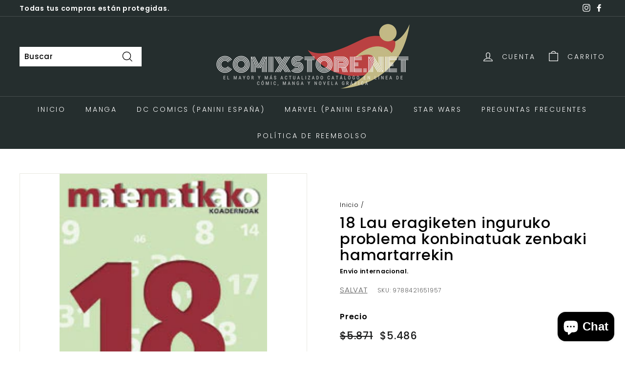

--- FILE ---
content_type: text/html; charset=utf-8
request_url: https://comixstore.net/products/18-lau-eragiketen-inguruko-problema-konbinatuak-zenbaki-hamartarrekin
body_size: 31024
content:
<!doctype html>
<html class="no-js" lang="es" dir="ltr">
<head>
  <meta charset="utf-8">
  <meta http-equiv="X-UA-Compatible" content="IE=edge,chrome=1">
  <meta name="viewport" content="width=device-width,initial-scale=1">
  <meta name="theme-color" content="#ba4444">
  <link rel="canonical" href="https://comixstore.net/products/18-lau-eragiketen-inguruko-problema-konbinatuak-zenbaki-hamartarrekin">
  <link rel="preload" as="style" href="//comixstore.net/cdn/shop/t/9/assets/theme.css?v=146281791904662988701766432867">
  <link rel="preload" as="script" href="//comixstore.net/cdn/shop/t/9/assets/theme.min.js?v=170812155313774432331621376355">
  <link rel="preconnect" href="https://cdn.shopify.com">
  <link rel="preconnect" href="https://fonts.shopifycdn.com">
  <link rel="dns-prefetch" href="https://productreviews.shopifycdn.com">
  <link rel="dns-prefetch" href="https://ajax.googleapis.com">
  <link rel="dns-prefetch" href="https://maps.googleapis.com">
  <link rel="dns-prefetch" href="https://maps.gstatic.com"><link rel="shortcut icon" href="//comixstore.net/cdn/shop/files/favicon-192x192-cs.fw_32x32.png?v=1633129053" type="image/png" /><title>18 Lau eragiketen inguruko problema konbinatuak zenbaki hamartarrekin
&ndash; Comixstore.net
</title>
<meta name="description" content="Oinarrizko trebezien menderakuntza eskuratzeko, oinarrizko edukiak indartzeko edo kontzeptuak zabaltzeko ariketa sistematikoz osatutako koadernoak, ikasle edo ikasle-talde bakoitzaren beharren arabera. Gomendatua: Derrigorrezko Bigarren Hezkuntzako 1. eta 2. mailarako.Ficha Técnica:ISBN/EAN: 9788421651957.Autor: Sousa "><meta property="og:site_name" content="Comixstore.net">
  <meta property="og:url" content="https://comixstore.net/products/18-lau-eragiketen-inguruko-problema-konbinatuak-zenbaki-hamartarrekin">
  <meta property="og:title" content="18 Lau eragiketen inguruko problema konbinatuak zenbaki hamartarrekin">
  <meta property="og:type" content="product">
  <meta property="og:description" content="Oinarrizko trebezien menderakuntza eskuratzeko, oinarrizko edukiak indartzeko edo kontzeptuak zabaltzeko ariketa sistematikoz osatutako koadernoak, ikasle edo ikasle-talde bakoitzaren beharren arabera. Gomendatua: Derrigorrezko Bigarren Hezkuntzako 1. eta 2. mailarako.Ficha Técnica:ISBN/EAN: 9788421651957.Autor: Sousa "><meta property="og:image" content="http://comixstore.net/cdn/shop/products/comixstore_9788421651957.jpg?v=1621949134">
    <meta property="og:image:secure_url" content="https://comixstore.net/cdn/shop/products/comixstore_9788421651957.jpg?v=1621949134">
    <meta property="og:image:width" content="200">
    <meta property="og:image:height" content="276"><meta name="twitter:site" content="@">
  <meta name="twitter:card" content="summary_large_image">
  <meta name="twitter:title" content="18 Lau eragiketen inguruko problema konbinatuak zenbaki hamartarrekin">
  <meta name="twitter:description" content="Oinarrizko trebezien menderakuntza eskuratzeko, oinarrizko edukiak indartzeko edo kontzeptuak zabaltzeko ariketa sistematikoz osatutako koadernoak, ikasle edo ikasle-talde bakoitzaren beharren arabera. Gomendatua: Derrigorrezko Bigarren Hezkuntzako 1. eta 2. mailarako.Ficha Técnica:ISBN/EAN: 9788421651957.Autor: Sousa ">
<style data-shopify>@font-face {
  font-family: Poppins;
  font-weight: 500;
  font-style: normal;
  font-display: swap;
  src: url("//comixstore.net/cdn/fonts/poppins/poppins_n5.ad5b4b72b59a00358afc706450c864c3c8323842.woff2") format("woff2"),
       url("//comixstore.net/cdn/fonts/poppins/poppins_n5.33757fdf985af2d24b32fcd84c9a09224d4b2c39.woff") format("woff");
}

  @font-face {
  font-family: Poppins;
  font-weight: 300;
  font-style: normal;
  font-display: swap;
  src: url("//comixstore.net/cdn/fonts/poppins/poppins_n3.05f58335c3209cce17da4f1f1ab324ebe2982441.woff2") format("woff2"),
       url("//comixstore.net/cdn/fonts/poppins/poppins_n3.6971368e1f131d2c8ff8e3a44a36b577fdda3ff5.woff") format("woff");
}


  @font-face {
  font-family: Poppins;
  font-weight: 600;
  font-style: normal;
  font-display: swap;
  src: url("//comixstore.net/cdn/fonts/poppins/poppins_n6.aa29d4918bc243723d56b59572e18228ed0786f6.woff2") format("woff2"),
       url("//comixstore.net/cdn/fonts/poppins/poppins_n6.5f815d845fe073750885d5b7e619ee00e8111208.woff") format("woff");
}

  @font-face {
  font-family: Poppins;
  font-weight: 300;
  font-style: italic;
  font-display: swap;
  src: url("//comixstore.net/cdn/fonts/poppins/poppins_i3.8536b4423050219f608e17f134fe9ea3b01ed890.woff2") format("woff2"),
       url("//comixstore.net/cdn/fonts/poppins/poppins_i3.0f4433ada196bcabf726ed78f8e37e0995762f7f.woff") format("woff");
}

  @font-face {
  font-family: Poppins;
  font-weight: 600;
  font-style: italic;
  font-display: swap;
  src: url("//comixstore.net/cdn/fonts/poppins/poppins_i6.bb8044d6203f492888d626dafda3c2999253e8e9.woff2") format("woff2"),
       url("//comixstore.net/cdn/fonts/poppins/poppins_i6.e233dec1a61b1e7dead9f920159eda42280a02c3.woff") format("woff");
}

</style><link href="//comixstore.net/cdn/shop/t/9/assets/theme.css?v=146281791904662988701766432867" rel="stylesheet" type="text/css" media="all" />
<style data-shopify>:root {
    --typeHeaderPrimary: Poppins;
    --typeHeaderFallback: sans-serif;
    --typeHeaderSize: 36px;
    --typeHeaderWeight: 500;
    --typeHeaderLineHeight: 1.1;
    --typeHeaderSpacing: 0.025em;

    --typeBasePrimary:Poppins;
    --typeBaseFallback:sans-serif;
    --typeBaseSize: 15px;
    --typeBaseWeight: 300;
    --typeBaseSpacing: 0.05em;
    --typeBaseLineHeight: 1.6;

    --colorSmallImageBg: #ffffff;
    --colorSmallImageBgDark: #f7f7f7;
    --colorLargeImageBg: #0f0f0f;
    --colorLargeImageBgLight: #303030;

    --iconWeight: 3px;
    --iconLinecaps: miter;

    
      --buttonRadius: 0px;
      --btnPadding: 11px 20px;
    

    
      --roundness: 0px;
    

    
      --gridThickness: 0px;
    

    --productTileMargin: 0%;
    --collectionTileMargin: 0%;

    --swatchSize: 40px;
  }

  @media screen and (max-width: 768px) {
    :root {
      --typeBaseSize: 13px;

      
        --roundness: 0px;
        --btnPadding: 9px 17px;
      
    }
  }</style><script>
    document.documentElement.className = document.documentElement.className.replace('no-js', 'js');

    window.theme = window.theme || {};
    theme.routes = {
      home: "/",
      collections: "/collections",
      cart: "/cart.js",
      cartPage: "/cart",
      cartAdd: "/cart/add.js",
      cartChange: "/cart/change.js",
      search: "/search"
    };
    theme.strings = {
      soldOut: "No Disponible",
      unavailable: "No ",
      stockLabel: "[count] en stock",
      willNotShipUntil: "Será enviado después [date]",
      willBeInStockAfter: "Estará disponible después [date]",
      waitingForStock: "Inventario en el camino",
      savePrice: "Ahorro [saved_amount]",
      cartEmpty: "Su carrito actualmente está vacío.",
      cartTermsConfirmation: "Debe aceptar los términos y condiciones de venta para pagar",
      searchCollections: "Colecciones:",
      searchPages: "Páginas:",
      searchArticles: "Artículos:"
    };
    theme.settings = {
      dynamicVariantsEnable: true,
      dynamicVariantType: "button",
      cartType: "dropdown",
      isCustomerTemplate: false,
      moneyFormat: "${{ amount_no_decimals_with_comma_separator }}",
      saveType: "dollar",
      recentlyViewedEnabled: false,
      productImageSize: "portrait",
      productImageCover: true,
      predictiveSearch: false,
      predictiveSearchType: "product,article,page,collection",
      inventoryThreshold: 6,
      superScriptSetting: true,
      superScriptPrice: false,
      quickView: true,
      quickAdd: true,
      themeName: 'Expanse',
      themeVersion: "1.0.2"
    };
  </script>

  <script>window.performance && window.performance.mark && window.performance.mark('shopify.content_for_header.start');</script><meta name="google-site-verification" content="Ll2pcUjz-MuCSaoigLbJOEpRDW-Ltzg7gtN4FZtIM3Q">
<meta id="shopify-digital-wallet" name="shopify-digital-wallet" content="/55548903573/digital_wallets/dialog">
<link rel="alternate" type="application/json+oembed" href="https://comixstore.net/products/18-lau-eragiketen-inguruko-problema-konbinatuak-zenbaki-hamartarrekin.oembed">
<script async="async" src="/checkouts/internal/preloads.js?locale=es-CL"></script>
<script id="shopify-features" type="application/json">{"accessToken":"31b76045caec9a641ba36c9827a81085","betas":["rich-media-storefront-analytics"],"domain":"comixstore.net","predictiveSearch":true,"shopId":55548903573,"locale":"es"}</script>
<script>var Shopify = Shopify || {};
Shopify.shop = "comixstore-net.myshopify.com";
Shopify.locale = "es";
Shopify.currency = {"active":"CLP","rate":"1.0"};
Shopify.country = "CL";
Shopify.theme = {"name":"Expanse","id":122448511125,"schema_name":"Expanse","schema_version":"1.0.2","theme_store_id":902,"role":"main"};
Shopify.theme.handle = "null";
Shopify.theme.style = {"id":null,"handle":null};
Shopify.cdnHost = "comixstore.net/cdn";
Shopify.routes = Shopify.routes || {};
Shopify.routes.root = "/";</script>
<script type="module">!function(o){(o.Shopify=o.Shopify||{}).modules=!0}(window);</script>
<script>!function(o){function n(){var o=[];function n(){o.push(Array.prototype.slice.apply(arguments))}return n.q=o,n}var t=o.Shopify=o.Shopify||{};t.loadFeatures=n(),t.autoloadFeatures=n()}(window);</script>
<script id="shop-js-analytics" type="application/json">{"pageType":"product"}</script>
<script defer="defer" async type="module" src="//comixstore.net/cdn/shopifycloud/shop-js/modules/v2/client.init-shop-cart-sync_2Gr3Q33f.es.esm.js"></script>
<script defer="defer" async type="module" src="//comixstore.net/cdn/shopifycloud/shop-js/modules/v2/chunk.common_noJfOIa7.esm.js"></script>
<script defer="defer" async type="module" src="//comixstore.net/cdn/shopifycloud/shop-js/modules/v2/chunk.modal_Deo2FJQo.esm.js"></script>
<script type="module">
  await import("//comixstore.net/cdn/shopifycloud/shop-js/modules/v2/client.init-shop-cart-sync_2Gr3Q33f.es.esm.js");
await import("//comixstore.net/cdn/shopifycloud/shop-js/modules/v2/chunk.common_noJfOIa7.esm.js");
await import("//comixstore.net/cdn/shopifycloud/shop-js/modules/v2/chunk.modal_Deo2FJQo.esm.js");

  window.Shopify.SignInWithShop?.initShopCartSync?.({"fedCMEnabled":true,"windoidEnabled":true});

</script>
<script>(function() {
  var isLoaded = false;
  function asyncLoad() {
    if (isLoaded) return;
    isLoaded = true;
    var urls = ["https:\/\/loox.io\/widget\/V1W71TCZoq\/loox.1623780802335.js?shop=comixstore-net.myshopify.com","https:\/\/static.klaviyo.com\/onsite\/js\/klaviyo.js?company_id=TJec56\u0026shop=comixstore-net.myshopify.com","https:\/\/static.klaviyo.com\/onsite\/js\/klaviyo.js?company_id=TJec56\u0026shop=comixstore-net.myshopify.com","https:\/\/cloudsearch-1f874.kxcdn.com\/shopify.js?srp=\/a\/search\u0026filtersEnabled=1\u0026shop=comixstore-net.myshopify.com"];
    for (var i = 0; i < urls.length; i++) {
      var s = document.createElement('script');
      s.type = 'text/javascript';
      s.async = true;
      s.src = urls[i];
      var x = document.getElementsByTagName('script')[0];
      x.parentNode.insertBefore(s, x);
    }
  };
  if(window.attachEvent) {
    window.attachEvent('onload', asyncLoad);
  } else {
    window.addEventListener('load', asyncLoad, false);
  }
})();</script>
<script id="__st">var __st={"a":55548903573,"offset":-10800,"reqid":"889b5026-c3e1-4b0e-b3cc-e9340fc7f6a3-1769448192","pageurl":"comixstore.net\/products\/18-lau-eragiketen-inguruko-problema-konbinatuak-zenbaki-hamartarrekin","u":"c4cc06ebe728","p":"product","rtyp":"product","rid":6859502256277};</script>
<script>window.ShopifyPaypalV4VisibilityTracking = true;</script>
<script id="captcha-bootstrap">!function(){'use strict';const t='contact',e='account',n='new_comment',o=[[t,t],['blogs',n],['comments',n],[t,'customer']],c=[[e,'customer_login'],[e,'guest_login'],[e,'recover_customer_password'],[e,'create_customer']],r=t=>t.map((([t,e])=>`form[action*='/${t}']:not([data-nocaptcha='true']) input[name='form_type'][value='${e}']`)).join(','),a=t=>()=>t?[...document.querySelectorAll(t)].map((t=>t.form)):[];function s(){const t=[...o],e=r(t);return a(e)}const i='password',u='form_key',d=['recaptcha-v3-token','g-recaptcha-response','h-captcha-response',i],f=()=>{try{return window.sessionStorage}catch{return}},m='__shopify_v',_=t=>t.elements[u];function p(t,e,n=!1){try{const o=window.sessionStorage,c=JSON.parse(o.getItem(e)),{data:r}=function(t){const{data:e,action:n}=t;return t[m]||n?{data:e,action:n}:{data:t,action:n}}(c);for(const[e,n]of Object.entries(r))t.elements[e]&&(t.elements[e].value=n);n&&o.removeItem(e)}catch(o){console.error('form repopulation failed',{error:o})}}const l='form_type',E='cptcha';function T(t){t.dataset[E]=!0}const w=window,h=w.document,L='Shopify',v='ce_forms',y='captcha';let A=!1;((t,e)=>{const n=(g='f06e6c50-85a8-45c8-87d0-21a2b65856fe',I='https://cdn.shopify.com/shopifycloud/storefront-forms-hcaptcha/ce_storefront_forms_captcha_hcaptcha.v1.5.2.iife.js',D={infoText:'Protegido por hCaptcha',privacyText:'Privacidad',termsText:'Términos'},(t,e,n)=>{const o=w[L][v],c=o.bindForm;if(c)return c(t,g,e,D).then(n);var r;o.q.push([[t,g,e,D],n]),r=I,A||(h.body.append(Object.assign(h.createElement('script'),{id:'captcha-provider',async:!0,src:r})),A=!0)});var g,I,D;w[L]=w[L]||{},w[L][v]=w[L][v]||{},w[L][v].q=[],w[L][y]=w[L][y]||{},w[L][y].protect=function(t,e){n(t,void 0,e),T(t)},Object.freeze(w[L][y]),function(t,e,n,w,h,L){const[v,y,A,g]=function(t,e,n){const i=e?o:[],u=t?c:[],d=[...i,...u],f=r(d),m=r(i),_=r(d.filter((([t,e])=>n.includes(e))));return[a(f),a(m),a(_),s()]}(w,h,L),I=t=>{const e=t.target;return e instanceof HTMLFormElement?e:e&&e.form},D=t=>v().includes(t);t.addEventListener('submit',(t=>{const e=I(t);if(!e)return;const n=D(e)&&!e.dataset.hcaptchaBound&&!e.dataset.recaptchaBound,o=_(e),c=g().includes(e)&&(!o||!o.value);(n||c)&&t.preventDefault(),c&&!n&&(function(t){try{if(!f())return;!function(t){const e=f();if(!e)return;const n=_(t);if(!n)return;const o=n.value;o&&e.removeItem(o)}(t);const e=Array.from(Array(32),(()=>Math.random().toString(36)[2])).join('');!function(t,e){_(t)||t.append(Object.assign(document.createElement('input'),{type:'hidden',name:u})),t.elements[u].value=e}(t,e),function(t,e){const n=f();if(!n)return;const o=[...t.querySelectorAll(`input[type='${i}']`)].map((({name:t})=>t)),c=[...d,...o],r={};for(const[a,s]of new FormData(t).entries())c.includes(a)||(r[a]=s);n.setItem(e,JSON.stringify({[m]:1,action:t.action,data:r}))}(t,e)}catch(e){console.error('failed to persist form',e)}}(e),e.submit())}));const S=(t,e)=>{t&&!t.dataset[E]&&(n(t,e.some((e=>e===t))),T(t))};for(const o of['focusin','change'])t.addEventListener(o,(t=>{const e=I(t);D(e)&&S(e,y())}));const B=e.get('form_key'),M=e.get(l),P=B&&M;t.addEventListener('DOMContentLoaded',(()=>{const t=y();if(P)for(const e of t)e.elements[l].value===M&&p(e,B);[...new Set([...A(),...v().filter((t=>'true'===t.dataset.shopifyCaptcha))])].forEach((e=>S(e,t)))}))}(h,new URLSearchParams(w.location.search),n,t,e,['guest_login'])})(!0,!0)}();</script>
<script integrity="sha256-4kQ18oKyAcykRKYeNunJcIwy7WH5gtpwJnB7kiuLZ1E=" data-source-attribution="shopify.loadfeatures" defer="defer" src="//comixstore.net/cdn/shopifycloud/storefront/assets/storefront/load_feature-a0a9edcb.js" crossorigin="anonymous"></script>
<script data-source-attribution="shopify.dynamic_checkout.dynamic.init">var Shopify=Shopify||{};Shopify.PaymentButton=Shopify.PaymentButton||{isStorefrontPortableWallets:!0,init:function(){window.Shopify.PaymentButton.init=function(){};var t=document.createElement("script");t.src="https://comixstore.net/cdn/shopifycloud/portable-wallets/latest/portable-wallets.es.js",t.type="module",document.head.appendChild(t)}};
</script>
<script data-source-attribution="shopify.dynamic_checkout.buyer_consent">
  function portableWalletsHideBuyerConsent(e){var t=document.getElementById("shopify-buyer-consent"),n=document.getElementById("shopify-subscription-policy-button");t&&n&&(t.classList.add("hidden"),t.setAttribute("aria-hidden","true"),n.removeEventListener("click",e))}function portableWalletsShowBuyerConsent(e){var t=document.getElementById("shopify-buyer-consent"),n=document.getElementById("shopify-subscription-policy-button");t&&n&&(t.classList.remove("hidden"),t.removeAttribute("aria-hidden"),n.addEventListener("click",e))}window.Shopify?.PaymentButton&&(window.Shopify.PaymentButton.hideBuyerConsent=portableWalletsHideBuyerConsent,window.Shopify.PaymentButton.showBuyerConsent=portableWalletsShowBuyerConsent);
</script>
<script data-source-attribution="shopify.dynamic_checkout.cart.bootstrap">document.addEventListener("DOMContentLoaded",(function(){function t(){return document.querySelector("shopify-accelerated-checkout-cart, shopify-accelerated-checkout")}if(t())Shopify.PaymentButton.init();else{new MutationObserver((function(e,n){t()&&(Shopify.PaymentButton.init(),n.disconnect())})).observe(document.body,{childList:!0,subtree:!0})}}));
</script>
<link id="shopify-accelerated-checkout-styles" rel="stylesheet" media="screen" href="https://comixstore.net/cdn/shopifycloud/portable-wallets/latest/accelerated-checkout-backwards-compat.css" crossorigin="anonymous">
<style id="shopify-accelerated-checkout-cart">
        #shopify-buyer-consent {
  margin-top: 1em;
  display: inline-block;
  width: 100%;
}

#shopify-buyer-consent.hidden {
  display: none;
}

#shopify-subscription-policy-button {
  background: none;
  border: none;
  padding: 0;
  text-decoration: underline;
  font-size: inherit;
  cursor: pointer;
}

#shopify-subscription-policy-button::before {
  box-shadow: none;
}

      </style>

<script>window.performance && window.performance.mark && window.performance.mark('shopify.content_for_header.end');</script>

  <script src="//comixstore.net/cdn/shop/t/9/assets/vendor-scripts-v0.js" defer="defer"></script>
  <script src="//comixstore.net/cdn/shop/t/9/assets/theme.min.js?v=170812155313774432331621376355" defer="defer"></script><script>var loox_global_hash = '1633352227103';</script><style>.loox-reviews-default { max-width: 1200px; margin: 0 auto; }</style>
<script>
                    
                    
                    window.savyStore = {
                        collections: [283429830805,410013499609,268946538645,282710114453],
                        tags: 'MATERIAL DIDÁCTICO'.split(','),
                        productId: 6859502256277,
                        selectedVariantId: 40137041903765,
                        shopifyDomain: "comixstore-net.myshopify.com",
                        moneyFormat: "${{ amount_no_decimals_with_comma_separator }}",
                        moneyFormatWithCurrency: "${{ amount_no_decimals_with_comma_separator }} CLP",
                        currency: "CLP",
                        customerId: null,
                        productAvailable: null,
                        productMapping: []
                    }

                    
                        window.savyStore.cartTotal = 0;
                        
                    
                    
                    
                    window.isSavyInstalled = false;
                </script>
                
<script type="text/javascript">console.error("MinMaxify is deactivated for this website. Please don't forget to remove minmaxify-head.liquid still being referenced by theme.liquid")</script>





























<!-- GSSTART Code for GSDISCOUNTPRICES head. Do not change --><script type="text/javascript">
   window.gspricesSelectedVariantId = '40137041903765';
   window.gspricesProductURL = '18-lau-eragiketen-inguruko-problema-konbinatuak-zenbaki-hamartarrekin';
 </script><script type="text/javascript">
   window.gspricesCurrentDate = '2026-01-26T14:23:12Z';
   window.gspricesCurrentUTCts = 1769448192000;
   
   </script><script type="text/javascript"  src="https://gravity-software.com/discountedprices/js/shopify/gsdiscountscomixstore5161.js?v=a03f5784033557ba0acedad06c63f884"></script>
<!-- Code for GSDISCOUNTPRICES head. Do not change GSEND --><script src="https://cdn.shopify.com/extensions/019be000-45e5-7dd5-bf55-19547a0e17ba/cartbite-76/assets/cartbite-embed.js" type="text/javascript" defer="defer"></script>
<script src="https://cdn.shopify.com/extensions/e8878072-2f6b-4e89-8082-94b04320908d/inbox-1254/assets/inbox-chat-loader.js" type="text/javascript" defer="defer"></script>
<link href="https://monorail-edge.shopifysvc.com" rel="dns-prefetch">
<script>(function(){if ("sendBeacon" in navigator && "performance" in window) {try {var session_token_from_headers = performance.getEntriesByType('navigation')[0].serverTiming.find(x => x.name == '_s').description;} catch {var session_token_from_headers = undefined;}var session_cookie_matches = document.cookie.match(/_shopify_s=([^;]*)/);var session_token_from_cookie = session_cookie_matches && session_cookie_matches.length === 2 ? session_cookie_matches[1] : "";var session_token = session_token_from_headers || session_token_from_cookie || "";function handle_abandonment_event(e) {var entries = performance.getEntries().filter(function(entry) {return /monorail-edge.shopifysvc.com/.test(entry.name);});if (!window.abandonment_tracked && entries.length === 0) {window.abandonment_tracked = true;var currentMs = Date.now();var navigation_start = performance.timing.navigationStart;var payload = {shop_id: 55548903573,url: window.location.href,navigation_start,duration: currentMs - navigation_start,session_token,page_type: "product"};window.navigator.sendBeacon("https://monorail-edge.shopifysvc.com/v1/produce", JSON.stringify({schema_id: "online_store_buyer_site_abandonment/1.1",payload: payload,metadata: {event_created_at_ms: currentMs,event_sent_at_ms: currentMs}}));}}window.addEventListener('pagehide', handle_abandonment_event);}}());</script>
<script id="web-pixels-manager-setup">(function e(e,d,r,n,o){if(void 0===o&&(o={}),!Boolean(null===(a=null===(i=window.Shopify)||void 0===i?void 0:i.analytics)||void 0===a?void 0:a.replayQueue)){var i,a;window.Shopify=window.Shopify||{};var t=window.Shopify;t.analytics=t.analytics||{};var s=t.analytics;s.replayQueue=[],s.publish=function(e,d,r){return s.replayQueue.push([e,d,r]),!0};try{self.performance.mark("wpm:start")}catch(e){}var l=function(){var e={modern:/Edge?\/(1{2}[4-9]|1[2-9]\d|[2-9]\d{2}|\d{4,})\.\d+(\.\d+|)|Firefox\/(1{2}[4-9]|1[2-9]\d|[2-9]\d{2}|\d{4,})\.\d+(\.\d+|)|Chrom(ium|e)\/(9{2}|\d{3,})\.\d+(\.\d+|)|(Maci|X1{2}).+ Version\/(15\.\d+|(1[6-9]|[2-9]\d|\d{3,})\.\d+)([,.]\d+|)( \(\w+\)|)( Mobile\/\w+|) Safari\/|Chrome.+OPR\/(9{2}|\d{3,})\.\d+\.\d+|(CPU[ +]OS|iPhone[ +]OS|CPU[ +]iPhone|CPU IPhone OS|CPU iPad OS)[ +]+(15[._]\d+|(1[6-9]|[2-9]\d|\d{3,})[._]\d+)([._]\d+|)|Android:?[ /-](13[3-9]|1[4-9]\d|[2-9]\d{2}|\d{4,})(\.\d+|)(\.\d+|)|Android.+Firefox\/(13[5-9]|1[4-9]\d|[2-9]\d{2}|\d{4,})\.\d+(\.\d+|)|Android.+Chrom(ium|e)\/(13[3-9]|1[4-9]\d|[2-9]\d{2}|\d{4,})\.\d+(\.\d+|)|SamsungBrowser\/([2-9]\d|\d{3,})\.\d+/,legacy:/Edge?\/(1[6-9]|[2-9]\d|\d{3,})\.\d+(\.\d+|)|Firefox\/(5[4-9]|[6-9]\d|\d{3,})\.\d+(\.\d+|)|Chrom(ium|e)\/(5[1-9]|[6-9]\d|\d{3,})\.\d+(\.\d+|)([\d.]+$|.*Safari\/(?![\d.]+ Edge\/[\d.]+$))|(Maci|X1{2}).+ Version\/(10\.\d+|(1[1-9]|[2-9]\d|\d{3,})\.\d+)([,.]\d+|)( \(\w+\)|)( Mobile\/\w+|) Safari\/|Chrome.+OPR\/(3[89]|[4-9]\d|\d{3,})\.\d+\.\d+|(CPU[ +]OS|iPhone[ +]OS|CPU[ +]iPhone|CPU IPhone OS|CPU iPad OS)[ +]+(10[._]\d+|(1[1-9]|[2-9]\d|\d{3,})[._]\d+)([._]\d+|)|Android:?[ /-](13[3-9]|1[4-9]\d|[2-9]\d{2}|\d{4,})(\.\d+|)(\.\d+|)|Mobile Safari.+OPR\/([89]\d|\d{3,})\.\d+\.\d+|Android.+Firefox\/(13[5-9]|1[4-9]\d|[2-9]\d{2}|\d{4,})\.\d+(\.\d+|)|Android.+Chrom(ium|e)\/(13[3-9]|1[4-9]\d|[2-9]\d{2}|\d{4,})\.\d+(\.\d+|)|Android.+(UC? ?Browser|UCWEB|U3)[ /]?(15\.([5-9]|\d{2,})|(1[6-9]|[2-9]\d|\d{3,})\.\d+)\.\d+|SamsungBrowser\/(5\.\d+|([6-9]|\d{2,})\.\d+)|Android.+MQ{2}Browser\/(14(\.(9|\d{2,})|)|(1[5-9]|[2-9]\d|\d{3,})(\.\d+|))(\.\d+|)|K[Aa][Ii]OS\/(3\.\d+|([4-9]|\d{2,})\.\d+)(\.\d+|)/},d=e.modern,r=e.legacy,n=navigator.userAgent;return n.match(d)?"modern":n.match(r)?"legacy":"unknown"}(),u="modern"===l?"modern":"legacy",c=(null!=n?n:{modern:"",legacy:""})[u],f=function(e){return[e.baseUrl,"/wpm","/b",e.hashVersion,"modern"===e.buildTarget?"m":"l",".js"].join("")}({baseUrl:d,hashVersion:r,buildTarget:u}),m=function(e){var d=e.version,r=e.bundleTarget,n=e.surface,o=e.pageUrl,i=e.monorailEndpoint;return{emit:function(e){var a=e.status,t=e.errorMsg,s=(new Date).getTime(),l=JSON.stringify({metadata:{event_sent_at_ms:s},events:[{schema_id:"web_pixels_manager_load/3.1",payload:{version:d,bundle_target:r,page_url:o,status:a,surface:n,error_msg:t},metadata:{event_created_at_ms:s}}]});if(!i)return console&&console.warn&&console.warn("[Web Pixels Manager] No Monorail endpoint provided, skipping logging."),!1;try{return self.navigator.sendBeacon.bind(self.navigator)(i,l)}catch(e){}var u=new XMLHttpRequest;try{return u.open("POST",i,!0),u.setRequestHeader("Content-Type","text/plain"),u.send(l),!0}catch(e){return console&&console.warn&&console.warn("[Web Pixels Manager] Got an unhandled error while logging to Monorail."),!1}}}}({version:r,bundleTarget:l,surface:e.surface,pageUrl:self.location.href,monorailEndpoint:e.monorailEndpoint});try{o.browserTarget=l,function(e){var d=e.src,r=e.async,n=void 0===r||r,o=e.onload,i=e.onerror,a=e.sri,t=e.scriptDataAttributes,s=void 0===t?{}:t,l=document.createElement("script"),u=document.querySelector("head"),c=document.querySelector("body");if(l.async=n,l.src=d,a&&(l.integrity=a,l.crossOrigin="anonymous"),s)for(var f in s)if(Object.prototype.hasOwnProperty.call(s,f))try{l.dataset[f]=s[f]}catch(e){}if(o&&l.addEventListener("load",o),i&&l.addEventListener("error",i),u)u.appendChild(l);else{if(!c)throw new Error("Did not find a head or body element to append the script");c.appendChild(l)}}({src:f,async:!0,onload:function(){if(!function(){var e,d;return Boolean(null===(d=null===(e=window.Shopify)||void 0===e?void 0:e.analytics)||void 0===d?void 0:d.initialized)}()){var d=window.webPixelsManager.init(e)||void 0;if(d){var r=window.Shopify.analytics;r.replayQueue.forEach((function(e){var r=e[0],n=e[1],o=e[2];d.publishCustomEvent(r,n,o)})),r.replayQueue=[],r.publish=d.publishCustomEvent,r.visitor=d.visitor,r.initialized=!0}}},onerror:function(){return m.emit({status:"failed",errorMsg:"".concat(f," has failed to load")})},sri:function(e){var d=/^sha384-[A-Za-z0-9+/=]+$/;return"string"==typeof e&&d.test(e)}(c)?c:"",scriptDataAttributes:o}),m.emit({status:"loading"})}catch(e){m.emit({status:"failed",errorMsg:(null==e?void 0:e.message)||"Unknown error"})}}})({shopId: 55548903573,storefrontBaseUrl: "https://comixstore.net",extensionsBaseUrl: "https://extensions.shopifycdn.com/cdn/shopifycloud/web-pixels-manager",monorailEndpoint: "https://monorail-edge.shopifysvc.com/unstable/produce_batch",surface: "storefront-renderer",enabledBetaFlags: ["2dca8a86"],webPixelsConfigList: [{"id":"488177881","configuration":"{\"config\":\"{\\\"pixel_id\\\":\\\"G-G920X9VZFB\\\",\\\"target_country\\\":\\\"CL\\\",\\\"gtag_events\\\":[{\\\"type\\\":\\\"search\\\",\\\"action_label\\\":[\\\"G-G920X9VZFB\\\",\\\"AW-10787284399\\\/UQ99CI7TwPoCEK_L45co\\\"]},{\\\"type\\\":\\\"begin_checkout\\\",\\\"action_label\\\":[\\\"G-G920X9VZFB\\\",\\\"AW-10787284399\\\/Q4lQCIvTwPoCEK_L45co\\\"]},{\\\"type\\\":\\\"view_item\\\",\\\"action_label\\\":[\\\"G-G920X9VZFB\\\",\\\"AW-10787284399\\\/kJ8xCIXTwPoCEK_L45co\\\",\\\"MC-HKXMRESDZ8\\\"]},{\\\"type\\\":\\\"purchase\\\",\\\"action_label\\\":[\\\"G-G920X9VZFB\\\",\\\"AW-10787284399\\\/kYEeCILTwPoCEK_L45co\\\",\\\"MC-HKXMRESDZ8\\\"]},{\\\"type\\\":\\\"page_view\\\",\\\"action_label\\\":[\\\"G-G920X9VZFB\\\",\\\"AW-10787284399\\\/OSg-CP_SwPoCEK_L45co\\\",\\\"MC-HKXMRESDZ8\\\"]},{\\\"type\\\":\\\"add_payment_info\\\",\\\"action_label\\\":[\\\"G-G920X9VZFB\\\",\\\"AW-10787284399\\\/TMsWCJHTwPoCEK_L45co\\\"]},{\\\"type\\\":\\\"add_to_cart\\\",\\\"action_label\\\":[\\\"G-G920X9VZFB\\\",\\\"AW-10787284399\\\/_VdQCIjTwPoCEK_L45co\\\"]}],\\\"enable_monitoring_mode\\\":false}\"}","eventPayloadVersion":"v1","runtimeContext":"OPEN","scriptVersion":"b2a88bafab3e21179ed38636efcd8a93","type":"APP","apiClientId":1780363,"privacyPurposes":[],"dataSharingAdjustments":{"protectedCustomerApprovalScopes":["read_customer_address","read_customer_email","read_customer_name","read_customer_personal_data","read_customer_phone"]}},{"id":"393183449","configuration":"{\"accountID\":\"55548903573\"}","eventPayloadVersion":"v1","runtimeContext":"STRICT","scriptVersion":"3c72ff377e9d92ad2f15992c3c493e7f","type":"APP","apiClientId":5263155,"privacyPurposes":[],"dataSharingAdjustments":{"protectedCustomerApprovalScopes":["read_customer_address","read_customer_email","read_customer_name","read_customer_personal_data","read_customer_phone"]}},{"id":"161841369","configuration":"{\"pixel_id\":\"321383832663211\",\"pixel_type\":\"facebook_pixel\",\"metaapp_system_user_token\":\"-\"}","eventPayloadVersion":"v1","runtimeContext":"OPEN","scriptVersion":"ca16bc87fe92b6042fbaa3acc2fbdaa6","type":"APP","apiClientId":2329312,"privacyPurposes":["ANALYTICS","MARKETING","SALE_OF_DATA"],"dataSharingAdjustments":{"protectedCustomerApprovalScopes":["read_customer_address","read_customer_email","read_customer_name","read_customer_personal_data","read_customer_phone"]}},{"id":"shopify-app-pixel","configuration":"{}","eventPayloadVersion":"v1","runtimeContext":"STRICT","scriptVersion":"0450","apiClientId":"shopify-pixel","type":"APP","privacyPurposes":["ANALYTICS","MARKETING"]},{"id":"shopify-custom-pixel","eventPayloadVersion":"v1","runtimeContext":"LAX","scriptVersion":"0450","apiClientId":"shopify-pixel","type":"CUSTOM","privacyPurposes":["ANALYTICS","MARKETING"]}],isMerchantRequest: false,initData: {"shop":{"name":"Comixstore.net","paymentSettings":{"currencyCode":"CLP"},"myshopifyDomain":"comixstore-net.myshopify.com","countryCode":"CL","storefrontUrl":"https:\/\/comixstore.net"},"customer":null,"cart":null,"checkout":null,"productVariants":[{"price":{"amount":5486.0,"currencyCode":"CLP"},"product":{"title":"18 Lau eragiketen inguruko problema konbinatuak zenbaki hamartarrekin","vendor":"SALVAT","id":"6859502256277","untranslatedTitle":"18 Lau eragiketen inguruko problema konbinatuak zenbaki hamartarrekin","url":"\/products\/18-lau-eragiketen-inguruko-problema-konbinatuak-zenbaki-hamartarrekin","type":"Libro Impreso"},"id":"40137041903765","image":{"src":"\/\/comixstore.net\/cdn\/shop\/products\/comixstore_9788421651957.jpg?v=1621949134"},"sku":"9788421651957","title":"Default Title","untranslatedTitle":"Default Title"}],"purchasingCompany":null},},"https://comixstore.net/cdn","fcfee988w5aeb613cpc8e4bc33m6693e112",{"modern":"","legacy":""},{"shopId":"55548903573","storefrontBaseUrl":"https:\/\/comixstore.net","extensionBaseUrl":"https:\/\/extensions.shopifycdn.com\/cdn\/shopifycloud\/web-pixels-manager","surface":"storefront-renderer","enabledBetaFlags":"[\"2dca8a86\"]","isMerchantRequest":"false","hashVersion":"fcfee988w5aeb613cpc8e4bc33m6693e112","publish":"custom","events":"[[\"page_viewed\",{}],[\"product_viewed\",{\"productVariant\":{\"price\":{\"amount\":5486.0,\"currencyCode\":\"CLP\"},\"product\":{\"title\":\"18 Lau eragiketen inguruko problema konbinatuak zenbaki hamartarrekin\",\"vendor\":\"SALVAT\",\"id\":\"6859502256277\",\"untranslatedTitle\":\"18 Lau eragiketen inguruko problema konbinatuak zenbaki hamartarrekin\",\"url\":\"\/products\/18-lau-eragiketen-inguruko-problema-konbinatuak-zenbaki-hamartarrekin\",\"type\":\"Libro Impreso\"},\"id\":\"40137041903765\",\"image\":{\"src\":\"\/\/comixstore.net\/cdn\/shop\/products\/comixstore_9788421651957.jpg?v=1621949134\"},\"sku\":\"9788421651957\",\"title\":\"Default Title\",\"untranslatedTitle\":\"Default Title\"}}]]"});</script><script>
  window.ShopifyAnalytics = window.ShopifyAnalytics || {};
  window.ShopifyAnalytics.meta = window.ShopifyAnalytics.meta || {};
  window.ShopifyAnalytics.meta.currency = 'CLP';
  var meta = {"product":{"id":6859502256277,"gid":"gid:\/\/shopify\/Product\/6859502256277","vendor":"SALVAT","type":"Libro Impreso","handle":"18-lau-eragiketen-inguruko-problema-konbinatuak-zenbaki-hamartarrekin","variants":[{"id":40137041903765,"price":548600,"name":"18 Lau eragiketen inguruko problema konbinatuak zenbaki hamartarrekin","public_title":null,"sku":"9788421651957"}],"remote":false},"page":{"pageType":"product","resourceType":"product","resourceId":6859502256277,"requestId":"889b5026-c3e1-4b0e-b3cc-e9340fc7f6a3-1769448192"}};
  for (var attr in meta) {
    window.ShopifyAnalytics.meta[attr] = meta[attr];
  }
</script>
<script class="analytics">
  (function () {
    var customDocumentWrite = function(content) {
      var jquery = null;

      if (window.jQuery) {
        jquery = window.jQuery;
      } else if (window.Checkout && window.Checkout.$) {
        jquery = window.Checkout.$;
      }

      if (jquery) {
        jquery('body').append(content);
      }
    };

    var hasLoggedConversion = function(token) {
      if (token) {
        return document.cookie.indexOf('loggedConversion=' + token) !== -1;
      }
      return false;
    }

    var setCookieIfConversion = function(token) {
      if (token) {
        var twoMonthsFromNow = new Date(Date.now());
        twoMonthsFromNow.setMonth(twoMonthsFromNow.getMonth() + 2);

        document.cookie = 'loggedConversion=' + token + '; expires=' + twoMonthsFromNow;
      }
    }

    var trekkie = window.ShopifyAnalytics.lib = window.trekkie = window.trekkie || [];
    if (trekkie.integrations) {
      return;
    }
    trekkie.methods = [
      'identify',
      'page',
      'ready',
      'track',
      'trackForm',
      'trackLink'
    ];
    trekkie.factory = function(method) {
      return function() {
        var args = Array.prototype.slice.call(arguments);
        args.unshift(method);
        trekkie.push(args);
        return trekkie;
      };
    };
    for (var i = 0; i < trekkie.methods.length; i++) {
      var key = trekkie.methods[i];
      trekkie[key] = trekkie.factory(key);
    }
    trekkie.load = function(config) {
      trekkie.config = config || {};
      trekkie.config.initialDocumentCookie = document.cookie;
      var first = document.getElementsByTagName('script')[0];
      var script = document.createElement('script');
      script.type = 'text/javascript';
      script.onerror = function(e) {
        var scriptFallback = document.createElement('script');
        scriptFallback.type = 'text/javascript';
        scriptFallback.onerror = function(error) {
                var Monorail = {
      produce: function produce(monorailDomain, schemaId, payload) {
        var currentMs = new Date().getTime();
        var event = {
          schema_id: schemaId,
          payload: payload,
          metadata: {
            event_created_at_ms: currentMs,
            event_sent_at_ms: currentMs
          }
        };
        return Monorail.sendRequest("https://" + monorailDomain + "/v1/produce", JSON.stringify(event));
      },
      sendRequest: function sendRequest(endpointUrl, payload) {
        // Try the sendBeacon API
        if (window && window.navigator && typeof window.navigator.sendBeacon === 'function' && typeof window.Blob === 'function' && !Monorail.isIos12()) {
          var blobData = new window.Blob([payload], {
            type: 'text/plain'
          });

          if (window.navigator.sendBeacon(endpointUrl, blobData)) {
            return true;
          } // sendBeacon was not successful

        } // XHR beacon

        var xhr = new XMLHttpRequest();

        try {
          xhr.open('POST', endpointUrl);
          xhr.setRequestHeader('Content-Type', 'text/plain');
          xhr.send(payload);
        } catch (e) {
          console.log(e);
        }

        return false;
      },
      isIos12: function isIos12() {
        return window.navigator.userAgent.lastIndexOf('iPhone; CPU iPhone OS 12_') !== -1 || window.navigator.userAgent.lastIndexOf('iPad; CPU OS 12_') !== -1;
      }
    };
    Monorail.produce('monorail-edge.shopifysvc.com',
      'trekkie_storefront_load_errors/1.1',
      {shop_id: 55548903573,
      theme_id: 122448511125,
      app_name: "storefront",
      context_url: window.location.href,
      source_url: "//comixstore.net/cdn/s/trekkie.storefront.a804e9514e4efded663580eddd6991fcc12b5451.min.js"});

        };
        scriptFallback.async = true;
        scriptFallback.src = '//comixstore.net/cdn/s/trekkie.storefront.a804e9514e4efded663580eddd6991fcc12b5451.min.js';
        first.parentNode.insertBefore(scriptFallback, first);
      };
      script.async = true;
      script.src = '//comixstore.net/cdn/s/trekkie.storefront.a804e9514e4efded663580eddd6991fcc12b5451.min.js';
      first.parentNode.insertBefore(script, first);
    };
    trekkie.load(
      {"Trekkie":{"appName":"storefront","development":false,"defaultAttributes":{"shopId":55548903573,"isMerchantRequest":null,"themeId":122448511125,"themeCityHash":"17362947295903684203","contentLanguage":"es","currency":"CLP","eventMetadataId":"e0cc9464-f9a0-4e33-bbc5-6829ec1e6dca"},"isServerSideCookieWritingEnabled":true,"monorailRegion":"shop_domain","enabledBetaFlags":["65f19447"]},"Session Attribution":{},"S2S":{"facebookCapiEnabled":true,"source":"trekkie-storefront-renderer","apiClientId":580111}}
    );

    var loaded = false;
    trekkie.ready(function() {
      if (loaded) return;
      loaded = true;

      window.ShopifyAnalytics.lib = window.trekkie;

      var originalDocumentWrite = document.write;
      document.write = customDocumentWrite;
      try { window.ShopifyAnalytics.merchantGoogleAnalytics.call(this); } catch(error) {};
      document.write = originalDocumentWrite;

      window.ShopifyAnalytics.lib.page(null,{"pageType":"product","resourceType":"product","resourceId":6859502256277,"requestId":"889b5026-c3e1-4b0e-b3cc-e9340fc7f6a3-1769448192","shopifyEmitted":true});

      var match = window.location.pathname.match(/checkouts\/(.+)\/(thank_you|post_purchase)/)
      var token = match? match[1]: undefined;
      if (!hasLoggedConversion(token)) {
        setCookieIfConversion(token);
        window.ShopifyAnalytics.lib.track("Viewed Product",{"currency":"CLP","variantId":40137041903765,"productId":6859502256277,"productGid":"gid:\/\/shopify\/Product\/6859502256277","name":"18 Lau eragiketen inguruko problema konbinatuak zenbaki hamartarrekin","price":"5486","sku":"9788421651957","brand":"SALVAT","variant":null,"category":"Libro Impreso","nonInteraction":true,"remote":false},undefined,undefined,{"shopifyEmitted":true});
      window.ShopifyAnalytics.lib.track("monorail:\/\/trekkie_storefront_viewed_product\/1.1",{"currency":"CLP","variantId":40137041903765,"productId":6859502256277,"productGid":"gid:\/\/shopify\/Product\/6859502256277","name":"18 Lau eragiketen inguruko problema konbinatuak zenbaki hamartarrekin","price":"5486","sku":"9788421651957","brand":"SALVAT","variant":null,"category":"Libro Impreso","nonInteraction":true,"remote":false,"referer":"https:\/\/comixstore.net\/products\/18-lau-eragiketen-inguruko-problema-konbinatuak-zenbaki-hamartarrekin"});
      }
    });


        var eventsListenerScript = document.createElement('script');
        eventsListenerScript.async = true;
        eventsListenerScript.src = "//comixstore.net/cdn/shopifycloud/storefront/assets/shop_events_listener-3da45d37.js";
        document.getElementsByTagName('head')[0].appendChild(eventsListenerScript);

})();</script>
  <script>
  if (!window.ga || (window.ga && typeof window.ga !== 'function')) {
    window.ga = function ga() {
      (window.ga.q = window.ga.q || []).push(arguments);
      if (window.Shopify && window.Shopify.analytics && typeof window.Shopify.analytics.publish === 'function') {
        window.Shopify.analytics.publish("ga_stub_called", {}, {sendTo: "google_osp_migration"});
      }
      console.error("Shopify's Google Analytics stub called with:", Array.from(arguments), "\nSee https://help.shopify.com/manual/promoting-marketing/pixels/pixel-migration#google for more information.");
    };
    if (window.Shopify && window.Shopify.analytics && typeof window.Shopify.analytics.publish === 'function') {
      window.Shopify.analytics.publish("ga_stub_initialized", {}, {sendTo: "google_osp_migration"});
    }
  }
</script>
<script
  defer
  src="https://comixstore.net/cdn/shopifycloud/perf-kit/shopify-perf-kit-3.0.4.min.js"
  data-application="storefront-renderer"
  data-shop-id="55548903573"
  data-render-region="gcp-us-east1"
  data-page-type="product"
  data-theme-instance-id="122448511125"
  data-theme-name="Expanse"
  data-theme-version="1.0.2"
  data-monorail-region="shop_domain"
  data-resource-timing-sampling-rate="10"
  data-shs="true"
  data-shs-beacon="true"
  data-shs-export-with-fetch="true"
  data-shs-logs-sample-rate="1"
  data-shs-beacon-endpoint="https://comixstore.net/api/collect"
></script>
</head>

<body class="template-product" data-button_style="square" data-edges="" data-type_header_capitalize="false" data-swatch_style="round" data-grid-style="simple">

            
              <!-- "snippets/socialshopwave-helper.liquid" was not rendered, the associated app was uninstalled -->
            

  <a class="in-page-link visually-hidden skip-link" href="#MainContent">Ir directamente al contenido</a>

  <div id="PageContainer" class="page-container"><div id="shopify-section-toolbar" class="shopify-section toolbar-section"><div data-section-id="toolbar" data-section-type="toolbar">
  <div class="toolbar">
    <div class="page-width">
      <div class="toolbar__content">


  <div class="toolbar__item toolbar__item--announcements">
    <div class="announcement-bar">
      <div class="slideshow-wrapper">
        <button type="button" class="visually-hidden slideshow__pause" data-id="toolbar" aria-live="polite">
          <span class="slideshow__pause-stop">
            <svg aria-hidden="true" focusable="false" role="presentation" class="icon icon-pause" viewBox="0 0 10 13"><g fill="#000" fill-rule="evenodd"><path d="M0 0h3v13H0zM7 0h3v13H7z"/></g></svg>
            <span class="icon__fallback-text">diapositivas pausa</span>
          </span>
          <span class="slideshow__pause-play">
            <svg aria-hidden="true" focusable="false" role="presentation" class="icon icon-play" viewBox="18.24 17.35 24.52 28.3"><path fill="#323232" d="M22.1 19.151v25.5l20.4-13.489-20.4-12.011z"/></svg>
            <span class="icon__fallback-text">Juego de diapositivas</span>
          </span>
        </button>

        <div
          id="AnnouncementSlider"
          class="announcement-slider"
          data-block-count="1"><div
                id="AnnouncementSlide-0b066516-effd-470b-ba3b-fc9f69d6c6ae"
                class="slideshow__slide announcement-slider__slide"
                data-index="0"
                >
                <div class="announcement-slider__content"><p>Todas tus compras están protegidas.</p>
</div>
              </div></div>
      </div>
    </div>
  </div>

<div class="toolbar__item small--hide">
            <ul class="inline-list toolbar__social"><li>
                  <a target="_blank" rel="noopener" href="https://instragram.com/comixstore_net" title="Comixstore.net en Instagram">
                    <svg aria-hidden="true" focusable="false" role="presentation" class="icon icon-instagram" viewBox="0 0 32 32"><path fill="#444" d="M16 3.094c4.206 0 4.7.019 6.363.094 1.538.069 2.369.325 2.925.544.738.287 1.262.625 1.813 1.175s.894 1.075 1.175 1.813c.212.556.475 1.387.544 2.925.075 1.662.094 2.156.094 6.363s-.019 4.7-.094 6.363c-.069 1.538-.325 2.369-.544 2.925-.288.738-.625 1.262-1.175 1.813s-1.075.894-1.813 1.175c-.556.212-1.387.475-2.925.544-1.663.075-2.156.094-6.363.094s-4.7-.019-6.363-.094c-1.537-.069-2.369-.325-2.925-.544-.737-.288-1.263-.625-1.813-1.175s-.894-1.075-1.175-1.813c-.212-.556-.475-1.387-.544-2.925-.075-1.663-.094-2.156-.094-6.363s.019-4.7.094-6.363c.069-1.537.325-2.369.544-2.925.287-.737.625-1.263 1.175-1.813s1.075-.894 1.813-1.175c.556-.212 1.388-.475 2.925-.544 1.662-.081 2.156-.094 6.363-.094zm0-2.838c-4.275 0-4.813.019-6.494.094-1.675.075-2.819.344-3.819.731-1.037.4-1.913.944-2.788 1.819S1.486 4.656 1.08 5.688c-.387 1-.656 2.144-.731 3.825-.075 1.675-.094 2.213-.094 6.488s.019 4.813.094 6.494c.075 1.675.344 2.819.731 3.825.4 1.038.944 1.913 1.819 2.788s1.756 1.413 2.788 1.819c1 .387 2.144.656 3.825.731s2.213.094 6.494.094 4.813-.019 6.494-.094c1.675-.075 2.819-.344 3.825-.731 1.038-.4 1.913-.944 2.788-1.819s1.413-1.756 1.819-2.788c.387-1 .656-2.144.731-3.825s.094-2.212.094-6.494-.019-4.813-.094-6.494c-.075-1.675-.344-2.819-.731-3.825-.4-1.038-.944-1.913-1.819-2.788s-1.756-1.413-2.788-1.819c-1-.387-2.144-.656-3.825-.731C20.812.275 20.275.256 16 .256z"/><path fill="#444" d="M16 7.912a8.088 8.088 0 0 0 0 16.175c4.463 0 8.087-3.625 8.087-8.088s-3.625-8.088-8.088-8.088zm0 13.338a5.25 5.25 0 1 1 0-10.5 5.25 5.25 0 1 1 0 10.5zM26.294 7.594a1.887 1.887 0 1 1-3.774.002 1.887 1.887 0 0 1 3.774-.003z"/></svg>
                    <span class="icon__fallback-text">Instagram</span>
                  </a>
                </li><li>
                  <a target="_blank" rel="noopener" href="https://www.facebook.com/comixstore.net" title="Comixstore.net en Facebook">
                    <svg aria-hidden="true" focusable="false" role="presentation" class="icon icon-facebook" viewBox="0 0 32 32"><path fill="#444" d="M18.56 31.36V17.28h4.48l.64-5.12h-5.12v-3.2c0-1.28.64-2.56 2.56-2.56h2.56V1.28H19.2c-3.84 0-7.04 2.56-7.04 7.04v3.84H7.68v5.12h4.48v14.08h6.4z"/></svg>
                    <span class="icon__fallback-text">Facebook</span>
                  </a>
                </li></ul>
          </div></div>

    </div>
  </div>
</div>


</div><div id="shopify-section-header" class="shopify-section header-section"><style>
  .site-nav__link {
    font-size: 14px;
  }
  
    .site-nav__link {
      text-transform: uppercase;
      letter-spacing: 0.2em;
    }
  

  
</style>

<div data-section-id="header" data-section-type="header">
  <div id="HeaderWrapper" class="header-wrapper">
    <header
      id="SiteHeader"
      class="site-header"
      data-sticky="true"
      data-overlay="false">

      <div class="site-header__element site-header__element--top">
        <div class="page-width">
          <div class="header-layout" data-layout="center" data-nav="below" data-logo-align="center"><div class="header-item header-item--search small--hide"><button type="button" class="site-nav__link site-nav__link--icon site-nav__compress-menu">
                    <svg aria-hidden="true" focusable="false" role="presentation" class="icon icon-hamburger" viewBox="0 0 64 64"><path class="cls-1" d="M7 15h51">.</path><path class="cls-1" d="M7 32h43">.</path><path class="cls-1" d="M7 49h51">.</path></svg>
                    <span class="icon__fallback-text">Navegación</span>
                  </button><form action="/search" method="get" role="search"
  class="site-header__search-form" data-dark="false">
  <input type="hidden" name="type" value="product,article,page,collection">
  <input type="search" name="q" value="" placeholder="Buscar" class="site-header__search-input" aria-label="Buscar">
  <button type="submit" class="text-link site-header__search-btn site-header__search-btn--submit">
    <svg aria-hidden="true" focusable="false" role="presentation" class="icon icon-search" viewBox="0 0 64 64"><defs><style>.cls-1{fill:none;stroke:#000;stroke-miterlimit:10;stroke-width:2px}</style></defs><path class="cls-1" d="M47.16 28.58A18.58 18.58 0 1 1 28.58 10a18.58 18.58 0 0 1 18.58 18.58zM54 54L41.94 42"/></svg>
    <span class="icon__fallback-text">Buscar</span>
  </button>

  <button type="button" class="text-link site-header__search-btn site-header__search-btn--cancel">
    <svg aria-hidden="true" focusable="false" role="presentation" class="icon icon-close" viewBox="0 0 64 64"><defs><style>.cls-1{fill:none;stroke:#000;stroke-miterlimit:10;stroke-width:2px}</style></defs><path class="cls-1" d="M19 17.61l27.12 27.13m0-27.13L19 44.74"/></svg>
    <span class="icon__fallback-text">Cerrar</span>
  </button>
</form>
</div><div class="header-item header-item--logo"><style data-shopify>.header-item--logo,
    [data-layout="left-center"] .header-item--logo,
    [data-layout="left-center"] .header-item--icons {
      flex: 0 1 200px;
    }

    @media only screen and (min-width: 769px) {
      .header-item--logo,
      [data-layout="left-center"] .header-item--logo,
      [data-layout="left-center"] .header-item--icons {
        flex: 0 0 400px;
      }
    }

    .site-header__logo a {
      width: 200px;
    }
    .is-light .site-header__logo .logo--inverted {
      width: 200px;
    }
    @media only screen and (min-width: 769px) {
      .site-header__logo a {
        width: 400px;
      }

      .is-light .site-header__logo .logo--inverted {
        width: 400px;
      }
    }</style><div class="h1 site-header__logo"><span class="visually-hidden">Comixstore.net</span>
      
      <a
        href="/"
        class="site-header__logo-link logo--has-inverted">
        <img
          class="small--hide"
          src="//comixstore.net/cdn/shop/files/logo-transparent_c30ffd52-a089-412f-8ddd-3468d982efb9_400x.png?v=1622137999"
          srcset="//comixstore.net/cdn/shop/files/logo-transparent_c30ffd52-a089-412f-8ddd-3468d982efb9_400x.png?v=1622137999 1x, //comixstore.net/cdn/shop/files/logo-transparent_c30ffd52-a089-412f-8ddd-3468d982efb9_400x@2x.png?v=1622137999 2x"
          alt="Comixstore.net">
        <img
          class="medium-up--hide"
          src="//comixstore.net/cdn/shop/files/logo-transparent_c30ffd52-a089-412f-8ddd-3468d982efb9_200x.png?v=1622137999"
          srcset="//comixstore.net/cdn/shop/files/logo-transparent_c30ffd52-a089-412f-8ddd-3468d982efb9_200x.png?v=1622137999 1x, //comixstore.net/cdn/shop/files/logo-transparent_c30ffd52-a089-412f-8ddd-3468d982efb9_200x@2x.png?v=1622137999 2x"
          alt="Comixstore.net">
      </a><a
          href="/"
          class="site-header__logo-link logo--inverted">
          <img
            class="small--hide"
            src="//comixstore.net/cdn/shop/files/logo-transparent_602a1ba4-dfd7-4cfe-8cbc-25ab3076d99c_400x.png?v=1622138036"
            srcset="//comixstore.net/cdn/shop/files/logo-transparent_602a1ba4-dfd7-4cfe-8cbc-25ab3076d99c_400x.png?v=1622138036 1x, //comixstore.net/cdn/shop/files/logo-transparent_602a1ba4-dfd7-4cfe-8cbc-25ab3076d99c_400x@2x.png?v=1622138036 2x"
            alt="Comixstore.net">
          <img
            class="medium-up--hide"
            src="//comixstore.net/cdn/shop/files/logo-transparent_602a1ba4-dfd7-4cfe-8cbc-25ab3076d99c_200x.png?v=1622138036"
            srcset="//comixstore.net/cdn/shop/files/logo-transparent_602a1ba4-dfd7-4cfe-8cbc-25ab3076d99c_200x.png?v=1622138036 1x, //comixstore.net/cdn/shop/files/logo-transparent_602a1ba4-dfd7-4cfe-8cbc-25ab3076d99c_200x@2x.png?v=1622138036 2x"
            alt="Comixstore.net">
        </a></div></div><div class="header-item header-item--icons"><div class="site-nav">
  <div class="site-nav__icons">
    <a href="/search" class="site-nav__link site-nav__link--icon js-search-header medium-up--hide">
      <svg aria-hidden="true" focusable="false" role="presentation" class="icon icon-search" viewBox="0 0 64 64"><defs><style>.cls-1{fill:none;stroke:#000;stroke-miterlimit:10;stroke-width:2px}</style></defs><path class="cls-1" d="M47.16 28.58A18.58 18.58 0 1 1 28.58 10a18.58 18.58 0 0 1 18.58 18.58zM54 54L41.94 42"/></svg>
      <span class="icon__fallback-text">Buscar</span>
    </a><a class="site-nav__link site-nav__link--icon small--hide" href="/account">
        <svg aria-hidden="true" focusable="false" role="presentation" class="icon icon-user" viewBox="0 0 64 64"><defs><style>.cls-1{fill:none;stroke:#000;stroke-miterlimit:10;stroke-width:2px}</style></defs><path class="cls-1" d="M35 39.84v-2.53c3.3-1.91 6-6.66 6-11.42 0-7.63 0-13.82-9-13.82s-9 6.19-9 13.82c0 4.76 2.7 9.51 6 11.42v2.53c-10.18.85-18 6-18 12.16h42c0-6.19-7.82-11.31-18-12.16z"/></svg>
        <span class="site-nav__icon-label small--hide">
          Cuenta
        </span>
      </a><a href="/cart"
      id="HeaderCartTrigger"
      aria-controls="HeaderCart"
      class="site-nav__link site-nav__link--icon"
      data-icon="bag-minimal">
      <span class="cart-link"><svg aria-hidden="true" focusable="false" role="presentation" class="icon icon-bag-minimal" viewBox="0 0 64 64"><defs><style>.cls-1{fill:none;stroke:#000;stroke-width:2px}</style></defs><path id="svg_2" data-name="svg 2" class="cls-1" d="M22.53 16.61c0-7.1 4.35-9 9.75-9s9.75 1.9 9.75 9"/><path id="svg_4" data-name="svg 4" class="cls-1" d="M11.66 16.65h41.25V53.4H11.66z"/></svg><span id="CartBubble" class="cart-link__bubble">
          <span class="cart-link__bubble-num">0</span>
        </span>
      </span>
      <span class="site-nav__icon-label small--hide">
        Carrito
      </span>
    </a>

    <button type="button"
      aria-controls="MobileNav"
      class="site-nav__link site-nav__link--icon medium-up--hide mobile-nav-trigger">
      <svg aria-hidden="true" focusable="false" role="presentation" class="icon icon-hamburger" viewBox="0 0 64 64"><path class="cls-1" d="M7 15h51">.</path><path class="cls-1" d="M7 32h43">.</path><path class="cls-1" d="M7 49h51">.</path></svg>
      <span class="icon__fallback-text">Navegación</span>
    </button>
  </div>

  <div class="site-nav__close-cart">
    <button type="button" class="site-nav__link site-nav__link--icon js-close-header-cart">
      <span>Cerrar</span>
      <svg aria-hidden="true" focusable="false" role="presentation" class="icon icon-close" viewBox="0 0 64 64"><defs><style>.cls-1{fill:none;stroke:#000;stroke-miterlimit:10;stroke-width:2px}</style></defs><path class="cls-1" d="M19 17.61l27.12 27.13m0-27.13L19 44.74"/></svg>
    </button>
  </div>
</div>
</div>
          </div>
        </div>

        <div class="site-header__search-container">
          <div class="page-width">
            <div class="site-header__search"><form action="/search" method="get" role="search"
  class="site-header__search-form" data-dark="false">
  <input type="hidden" name="type" value="product,article,page,collection">
  <input type="search" name="q" value="" placeholder="Buscar" class="site-header__search-input" aria-label="Buscar">
  <button type="submit" class="text-link site-header__search-btn site-header__search-btn--submit">
    <svg aria-hidden="true" focusable="false" role="presentation" class="icon icon-search" viewBox="0 0 64 64"><defs><style>.cls-1{fill:none;stroke:#000;stroke-miterlimit:10;stroke-width:2px}</style></defs><path class="cls-1" d="M47.16 28.58A18.58 18.58 0 1 1 28.58 10a18.58 18.58 0 0 1 18.58 18.58zM54 54L41.94 42"/></svg>
    <span class="icon__fallback-text">Buscar</span>
  </button>

  <button type="button" class="text-link site-header__search-btn site-header__search-btn--cancel">
    <svg aria-hidden="true" focusable="false" role="presentation" class="icon icon-close" viewBox="0 0 64 64"><defs><style>.cls-1{fill:none;stroke:#000;stroke-miterlimit:10;stroke-width:2px}</style></defs><path class="cls-1" d="M19 17.61l27.12 27.13m0-27.13L19 44.74"/></svg>
    <span class="icon__fallback-text">Cerrar</span>
  </button>
</form>
<button type="button" class="text-link site-header__search-btn site-header__search-btn--cancel">
                <span class="medium-up--hide"><svg aria-hidden="true" focusable="false" role="presentation" class="icon icon-close" viewBox="0 0 64 64"><defs><style>.cls-1{fill:none;stroke:#000;stroke-miterlimit:10;stroke-width:2px}</style></defs><path class="cls-1" d="M19 17.61l27.12 27.13m0-27.13L19 44.74"/></svg></span>
                <span class="small--hide">Cancelar</span>
              </button>
            </div>
          </div>
        </div>
      </div><div class="site-header__element site-header__element--sub" data-type="nav">
          <div class="page-width text-center"><ul class="site-nav site-navigation site-navigation--below small--hide" role="navigation"><li
      class="site-nav__item site-nav__expanded-item"
      >

      <a href="/" class="site-nav__link site-nav__link--underline">
        Inicio
      </a></li><li
      class="site-nav__item site-nav__expanded-item site-nav--has-dropdown site-nav--is-megamenu"
      aria-haspopup="true">

      <a href="/collections/manga" class="site-nav__link site-nav__link--underline site-nav__link--has-dropdown">
        Manga
      </a><div class="site-nav__dropdown megamenu text-left">
          <div class="page-width">
            <div class="site-nav__dropdown-animate megamenu__wrapper">
              <div class="megamenu__cols">
                <div class="megamenu__col"><div class="megamenu__col-title">
                      <a href="/collections/novedades" class="site-nav__dropdown-link site-nav__dropdown-link--top-level">Manga: Novedades</a>
                    </div><div class="megamenu__col-title">
                      <a href="/collections/especiales-planeta-comic" class="site-nav__dropdown-link site-nav__dropdown-link--top-level">Manga: Promocionales</a>
                    </div></div><div class="megamenu__col"><div class="megamenu__col-title">
                      <a href="/collections/novedades" class="site-nav__dropdown-link site-nav__dropdown-link--top-level">Editoriales Destacadas</a>
                    </div><a href="https://comixstore.net/collections/vendors?q=DISTRITO%20MANGA" class="site-nav__dropdown-link">
                        Distrito Manga
                      </a><a href="/collections/milky-way-ediciones" class="site-nav__dropdown-link">
                        Milky Way Ediciones
                      </a><a href="https://comixstore.net/collections/vendors?constraint=novelas-graficas-manga&q=NORMA+EDITORIAL&" class="site-nav__dropdown-link">
                        Norma Editorial
                      </a><a href="https://comixstore.net/collections/vendors?q=TOMODOMO" class="site-nav__dropdown-link">
                        Ediciones Tomodomo
                      </a><a href="https://comixstore.net/collections/vendors?q=IVREA%20%2CEDITORIAL" class="site-nav__dropdown-link">
                        IVREA España
                      </a><a href="https://comixstore.net/collections/vendors?constraint=novelas-graficas-manga&q=PANINI+COMICS" class="site-nav__dropdown-link">
                        Panini Manga España
                      </a><a href="https://comixstore.net/collections/ecc-ediciones/novelas-graficas-manga" class="site-nav__dropdown-link">
                        ECC Ediciones
                      </a><a href="https://comixstore.net/collections/vendors?constraint=novelas-graficas-manga&q=PLANETA+COMIC" class="site-nav__dropdown-link">
                        Planeta Cómic
                      </a><a href="https://comixstore.net/collections/vendors?constraint=novelas-graficas-manga&q=FANDOGAMIA&" class="site-nav__dropdown-link">
                        Fandogamia Editorial
                      </a><a href="https://comixstore.net/collections/vendors?q=Odaiba%20ediciones" class="site-nav__dropdown-link">
                        Odaiba Ediciones
                      </a><a href="https://comixstore.net/collections/vendors?q=KODAI%20EDITORIAL" class="site-nav__dropdown-link">
                        Kodai Editorial
                      </a><a href="https://comixstore.net/collections/vendors?q=EDICIONES%20BABYLON" class="site-nav__dropdown-link">
                        Ediciones Babylon
                      </a><a href="https://comixstore.net/collections/vendors?q=ARECHI" class="site-nav__dropdown-link">
                        Arechi Manga
                      </a><a href="https://comixstore.net/collections/vendors?constraint=novelas-graficas-manga&q=PONENT+MON+EDITORIAL" class="site-nav__dropdown-link">
                        Ponent Mon Editorial
                      </a><a href="https://comixstore.net/collections/vendors?constraint=novelas-graficas-manga&q=ASTIBERRI+EDICIONES+S.L" class="site-nav__dropdown-link">
                        Astiberri Ediciones
                      </a><a href="https://comixstore.net/collections/vendors?constraint=novelas-graficas-manga&q=LETRA+BLANKA+EDITORIAL" class="site-nav__dropdown-link">
                        Letra Blanka Editorial
                      </a><a href="https://comixstore.net/collections/vendors?constraint=novelas-graficas-manga&q=KITSUNE+BOOKS" class="site-nav__dropdown-link">
                        Kitsune Books
                      </a><a href="#" class="site-nav__dropdown-link">
                        Panini Manga México [En proceso ...]
                      </a></div><div class="megamenu__col"><div class="megamenu__col-title">
                      <a href="#" class="site-nav__dropdown-link site-nav__dropdown-link--top-level">En proceso ...</a>
                    </div></div>
              </div><div class="megamenu__featured">
                  <div class="product-grid"><!--editado comixstore -->
    
    
    
    
	
	
    <!--fin editado comixstore -->

<div class="grid-item grid-product " data-product-handle="the-world-after-the-fall-nº-01" data-product-id="9390572241113">
  <div class="grid-item__content">

          
          
          




          
<div class="grid-product__actions"><button class="btn btn--circle btn--icon quick-product__btn quick-product__btn--not-ready js-modal-open-quick-modal-9390572241113 small--hide" title="Compra rápida" tabindex="-1" data-handle="the-world-after-the-fall-nº-01">
              <svg aria-hidden="true" focusable="false" role="presentation" class="icon icon-search" viewBox="0 0 64 64"><defs><style>.cls-1{fill:none;stroke:#000;stroke-miterlimit:10;stroke-width:2px}</style></defs><path class="cls-1" d="M47.16 28.58A18.58 18.58 0 1 1 28.58 10a18.58 18.58 0 0 1 18.58 18.58zM54 54L41.94 42"/></svg>
              <span class="icon__fallback-text">Compra rápida</span>
            </button>
<button type="button" class="text-link quick-add-btn js-quick-add-btn"
                      title="Agregar al carrito"
                      tabindex="-1"
                      data-id="47596917063897">
                <span class="btn btn--circle btn--icon">
                  <svg aria-hidden="true" focusable="false" role="presentation" class="icon icon-plus" viewBox="0 0 64 64"><path class="cls-1" d="M32 9v46m23-23H9"/></svg>
                  <span class="icon__fallback-text">Agregar al carrito</span>
                </span>
              </button></div><a href="/products/the-world-after-the-fall-n%C2%BA-01" class="grid-item__link">
      <div class="grid-product__image-wrap"><div class="grid-product__tag grid-product__tag--sold-out">
                PRE-VENTA Feb 2026
              </div><!--editado comixstore --><!--fin edicion comixstore--><div
            class="grid__image-ratio grid__image-ratio--portrait">
            <img class="lazyload"
                data-src="//comixstore.net/cdn/shop/files/comixstore_9791387779443_{width}x.jpg?v=1765570972"
                data-widths="[160, 200, 280, 360, 540, 720, 900]"
                data-aspectratio="0.65"
                data-sizes="auto"
                alt="">
            <noscript>
              <img class="grid-product__image lazyloaded"
                src="//comixstore.net/cdn/shop/files/comixstore_9791387779443_400x.jpg?v=1765570972"
                alt="">
            </noscript>
          </div></div>

      <div class="grid-item__meta">
        <div class="grid-item__meta-main"><div class="grid-product__title">The World After the Fall nº 01</div>

        
        
        
  
  
  

        
<div class="grid-product__vendor">PLANETA COMIC</div>
          <!-- editado comixstore -->
          	<div class="grid-product__vendor">Feb 2026</div><div class="grid-product__vendor">Envío Internacional</div><!-- fin edicion --></div>
        <div class="grid-item__meta-secondary">
          <div class="grid-product__price"><span class="visually-hidden">Precio de oferta</span><span class="grid-product__price--current"><span aria-hidden="true">$25.546</span>
<span class="visually-hidden">$25.546</span>
</span><span class="visually-hidden">Precio habitual</span>
              <span class="grid-product__price--original"><span aria-hidden="true">$27.334</span>
<span class="visually-hidden">$27.334</span>
</span></div></div>
      </div>
    </a>
  </div>
</div>
<div id="QuickShopModal-9390572241113" class="modal modal--square modal--quick-shop" data-product-id="9390572241113">
  <div class="modal__inner">
    <div class="modal__centered">
      <div class="modal__centered-content">
        <div id="QuickShopHolder-the-world-after-the-fall-nº-01"></div>
      </div>

      <button type="button" class="btn btn--circle btn--icon modal__close js-modal-close">
        <svg aria-hidden="true" focusable="false" role="presentation" class="icon icon-close" viewBox="0 0 64 64"><defs><style>.cls-1{fill:none;stroke:#000;stroke-miterlimit:10;stroke-width:2px}</style></defs><path class="cls-1" d="M19 17.61l27.12 27.13m0-27.13L19 44.74"/></svg>
        <span class="icon__fallback-text">"Cerrar (esc)"</span>
      </button>
    </div>
  </div>
</div>
</div>
                </div></div>
          </div>
        </div></li><li
      class="site-nav__item site-nav__expanded-item"
      >

      <a href="/collections/panini-espana-dc" class="site-nav__link site-nav__link--underline">
        DC Comics (Panini España)
      </a></li><li
      class="site-nav__item site-nav__expanded-item site-nav--has-dropdown site-nav--is-megamenu"
      aria-haspopup="true">

      <a href="#" class="site-nav__link site-nav__link--underline site-nav__link--has-dropdown">
        Marvel (Panini España)
      </a><div class="site-nav__dropdown megamenu text-left">
          <div class="page-width">
            <div class="site-nav__dropdown-animate megamenu__wrapper">
              <div class="megamenu__cols">
                <div class="megamenu__col"><div class="megamenu__col-title">
                      <a href="https://comixstore.net/search?q=100%25+marvel&options%5Bprefix%5D=last" class="site-nav__dropdown-link site-nav__dropdown-link--top-level">100% Marvel</a>
                    </div><div class="megamenu__col-title">
                      <a href="https://comixstore.net/search?q=marvel+now&options%5Bprefix%5D=last" class="site-nav__dropdown-link site-nav__dropdown-link--top-level">Marvel Now</a>
                    </div><div class="megamenu__col-title">
                      <a href="https://comixstore.net/search?q=marvel+gold&options%5Bprefix%5D=last" class="site-nav__dropdown-link site-nav__dropdown-link--top-level">Marvel Gold</a>
                    </div><div class="megamenu__col-title">
                      <a href="https://comixstore.net/search?q=marvel+h%C3%A9roes&options%5Bprefix%5D=last" class="site-nav__dropdown-link site-nav__dropdown-link--top-level">Marvel Héroes</a>
                    </div></div><div class="megamenu__col"><div class="megamenu__col-title">
                      <a href="#" class="site-nav__dropdown-link site-nav__dropdown-link--top-level">Personajes</a>
                    </div><a href="/collections/personaje-hulk" class="site-nav__dropdown-link">
                        Hulk
                      </a><a href="/collections/personaje-thor" class="site-nav__dropdown-link">
                        Thor
                      </a><a href="/collections/personaje-iron-man" class="site-nav__dropdown-link">
                        Iron Man
                      </a></div><div class="megamenu__col"><div class="megamenu__col-title">
                      <a href="#" class="site-nav__dropdown-link site-nav__dropdown-link--top-level">En proceso ...</a>
                    </div></div>
              </div></div>
          </div>
        </div></li><li
      class="site-nav__item site-nav__expanded-item"
      >

      <a href="/collections/cs-star-wars" class="site-nav__link site-nav__link--underline">
        Star Wars
      </a></li><li
      class="site-nav__item site-nav__expanded-item"
      >

      <a href="/pages/preguntas-frecuentes" class="site-nav__link site-nav__link--underline">
        Preguntas Frecuentes
      </a></li><li
      class="site-nav__item site-nav__expanded-item"
      >

      <a href="/pages/politica-de-devoluciones" class="site-nav__link site-nav__link--underline">
        Política de Reembolso
      </a></li></ul>
</div>
        </div>

        <div class="site-header__element site-header__element--sub" data-type="search">
          <div class="page-width medium-up--hide"><form action="/search" method="get" role="search"
  class="site-header__search-form" data-dark="false">
  <input type="hidden" name="type" value="product,article,page,collection">
  <input type="search" name="q" value="" placeholder="Buscar" class="site-header__search-input" aria-label="Buscar">
  <button type="submit" class="text-link site-header__search-btn site-header__search-btn--submit">
    <svg aria-hidden="true" focusable="false" role="presentation" class="icon icon-search" viewBox="0 0 64 64"><defs><style>.cls-1{fill:none;stroke:#000;stroke-miterlimit:10;stroke-width:2px}</style></defs><path class="cls-1" d="M47.16 28.58A18.58 18.58 0 1 1 28.58 10a18.58 18.58 0 0 1 18.58 18.58zM54 54L41.94 42"/></svg>
    <span class="icon__fallback-text">Buscar</span>
  </button>

  <button type="button" class="text-link site-header__search-btn site-header__search-btn--cancel">
    <svg aria-hidden="true" focusable="false" role="presentation" class="icon icon-close" viewBox="0 0 64 64"><defs><style>.cls-1{fill:none;stroke:#000;stroke-miterlimit:10;stroke-width:2px}</style></defs><path class="cls-1" d="M19 17.61l27.12 27.13m0-27.13L19 44.74"/></svg>
    <span class="icon__fallback-text">Cerrar</span>
  </button>
</form>
</div>
        </div><div class="page-width site-header__drawers">
        <div class="site-header__drawers-container">
          <div class="site-header__drawer site-header__cart" id="HeaderCart">
            <div class="site-header__drawer-animate"><form action="/cart" method="post" novalidate data-location="header" class="cart__drawer-form">
  <div class="cart__scrollable">
    <div data-products></div><div class="cart__item-row cart-recommendations" data-location="drawer">
    <div class="h3 h3--mobile cart__recommended-title">Va muy bien con</div>
    <div class="new-grid product-grid scrollable-grid" data-view="small"><!--editado comixstore -->
    
    
    
    
	
	
    <!--fin editado comixstore -->

<div class="grid-item grid-product " data-product-handle="atelier-of-witch-hat-edicion-grimorio-vol-1" data-product-id="9371838218457">
  <div class="grid-item__content">

          
          
          




          
<div class="grid-product__actions"><button class="btn btn--circle btn--icon quick-product__btn quick-product__btn--not-ready js-modal-open-quick-modal-9371838218457 small--hide" title="Compra rápida" tabindex="-1" data-handle="atelier-of-witch-hat-edicion-grimorio-vol-1">
              <svg aria-hidden="true" focusable="false" role="presentation" class="icon icon-search" viewBox="0 0 64 64"><defs><style>.cls-1{fill:none;stroke:#000;stroke-miterlimit:10;stroke-width:2px}</style></defs><path class="cls-1" d="M47.16 28.58A18.58 18.58 0 1 1 28.58 10a18.58 18.58 0 0 1 18.58 18.58zM54 54L41.94 42"/></svg>
              <span class="icon__fallback-text">Compra rápida</span>
            </button>
<button type="button" class="text-link quick-add-btn js-quick-add-btn"
                      title="Agregar al carrito"
                      tabindex="-1"
                      data-id="47534219296985">
                <span class="btn btn--circle btn--icon">
                  <svg aria-hidden="true" focusable="false" role="presentation" class="icon icon-plus" viewBox="0 0 64 64"><path class="cls-1" d="M32 9v46m23-23H9"/></svg>
                  <span class="icon__fallback-text">Agregar al carrito</span>
                </span>
              </button></div><a href="/products/atelier-of-witch-hat-edicion-grimorio-vol-1" class="grid-item__link">
      <div class="grid-product__image-wrap"><!--editado comixstore --><div class="grid-product__tag grid-product__tag--sale">
                  STOCK PRE-VENTA
                </div><!--fin edicion comixstore--><div
            class="grid__image-ratio grid__image-ratio--portrait">
            <img class="lazyload"
                data-src="//comixstore.net/cdn/shop/files/comixstore_979138783191_{width}x.jpg?v=1764089073"
                data-widths="[160, 200, 280, 360, 540, 720, 900]"
                data-aspectratio="0.65"
                data-sizes="auto"
                alt="">
            <noscript>
              <img class="grid-product__image lazyloaded"
                src="//comixstore.net/cdn/shop/files/comixstore_979138783191_400x.jpg?v=1764089073"
                alt="">
            </noscript>
          </div></div>

      <div class="grid-item__meta">
        <div class="grid-item__meta-main"><div class="grid-product__title">ATELIER OF WITCH HAT EDICIÓN GRIMORIO VOL. 1</div>

        
        
        
  
  
  

        
<div class="grid-product__vendor">MILKY WAY ,EDICIONES</div>
          <!-- editado comixstore -->
          	<div class="grid-product__vendor">Jan 1996</div><div class="grid-product__vendor">Envío Internacional</div><!-- fin edicion --></div>
        <div class="grid-item__meta-secondary">
          <div class="grid-product__price"><span class="visually-hidden">Precio de oferta</span><span class="grid-product__price--current"><span aria-hidden="true">$38.500</span>
<span class="visually-hidden">$38.500</span>
</span><span class="visually-hidden">Precio habitual</span>
              <span class="grid-product__price--original"><span aria-hidden="true">$41.000</span>
<span class="visually-hidden">$41.000</span>
</span></div></div>
      </div>
    </a>
  </div>
</div>
<div id="QuickShopModal-9371838218457" class="modal modal--square modal--quick-shop" data-product-id="9371838218457">
  <div class="modal__inner">
    <div class="modal__centered">
      <div class="modal__centered-content">
        <div id="QuickShopHolder-atelier-of-witch-hat-edicion-grimorio-vol-1"></div>
      </div>

      <button type="button" class="btn btn--circle btn--icon modal__close js-modal-close">
        <svg aria-hidden="true" focusable="false" role="presentation" class="icon icon-close" viewBox="0 0 64 64"><defs><style>.cls-1{fill:none;stroke:#000;stroke-miterlimit:10;stroke-width:2px}</style></defs><path class="cls-1" d="M19 17.61l27.12 27.13m0-27.13L19 44.74"/></svg>
        <span class="icon__fallback-text">"Cerrar (esc)"</span>
      </button>
    </div>
  </div>
</div>
<!--editado comixstore -->
    
    
    
    
	
	
    <!--fin editado comixstore -->

<div class="grid-item grid-product " data-product-handle="harry-potter-y-el-caliz-de-fuego-harry-potter-ediciones-ilustradas-interactivas-4" data-product-id="9303337566425">
  <div class="grid-item__content">

          
          
          




          
<div class="grid-product__actions"><button class="btn btn--circle btn--icon quick-product__btn quick-product__btn--not-ready js-modal-open-quick-modal-9303337566425 small--hide" title="Compra rápida" tabindex="-1" data-handle="harry-potter-y-el-caliz-de-fuego-harry-potter-ediciones-ilustradas-interactivas-4">
              <svg aria-hidden="true" focusable="false" role="presentation" class="icon icon-search" viewBox="0 0 64 64"><defs><style>.cls-1{fill:none;stroke:#000;stroke-miterlimit:10;stroke-width:2px}</style></defs><path class="cls-1" d="M47.16 28.58A18.58 18.58 0 1 1 28.58 10a18.58 18.58 0 0 1 18.58 18.58zM54 54L41.94 42"/></svg>
              <span class="icon__fallback-text">Compra rápida</span>
            </button>
<button type="button" class="text-link quick-add-btn js-quick-add-btn"
                      title="Agregar al carrito"
                      tabindex="-1"
                      data-id="47268584095961">
                <span class="btn btn--circle btn--icon">
                  <svg aria-hidden="true" focusable="false" role="presentation" class="icon icon-plus" viewBox="0 0 64 64"><path class="cls-1" d="M32 9v46m23-23H9"/></svg>
                  <span class="icon__fallback-text">Agregar al carrito</span>
                </span>
              </button></div><a href="/products/harry-potter-y-el-caliz-de-fuego-harry-potter-ediciones-ilustradas-interactivas-4" class="grid-item__link">
      <div class="grid-product__image-wrap"><!--editado comixstore --><div class="grid-product__tag grid-product__tag--sale">
                  STOCK CHILE
                </div><!--fin edicion comixstore--><div
            class="grid__image-ratio grid__image-ratio--portrait">
            <img class="lazyload"
                data-src="//comixstore.net/cdn/shop/files/comixstore_9788419868497_{width}x.jpg?v=1756844105"
                data-widths="[160, 200, 280, 360, 540, 720, 900]"
                data-aspectratio="1.0"
                data-sizes="auto"
                alt="">
            <noscript>
              <img class="grid-product__image lazyloaded"
                src="//comixstore.net/cdn/shop/files/comixstore_9788419868497_400x.jpg?v=1756844105"
                alt="">
            </noscript>
          </div></div>

      <div class="grid-item__meta">
        <div class="grid-item__meta-main"><div class="grid-product__title">Harry Potter y el cáliz de fuego (Harry Potter [ediciones ilustradas interactivas] 4)</div>

        
        
        
  
  
  

        
<div class="grid-product__vendor">SALAMANDRA INFANTIL Y JUVENIL</div>
          <!-- editado comixstore -->
          	<div class="grid-product__vendor">Oct 2025</div><div class="grid-product__vendor">Envío desde Chile</div><!-- fin edicion --></div>
        <div class="grid-item__meta-secondary">
          <div class="grid-product__price"><span class="visually-hidden">Precio de oferta</span><span class="grid-product__price--current"><span aria-hidden="true">$66.446</span>
<span class="visually-hidden">$66.446</span>
</span><span class="visually-hidden">Precio habitual</span>
              <span class="grid-product__price--original"><span aria-hidden="true">$71.097</span>
<span class="visually-hidden">$71.097</span>
</span></div></div>
      </div>
    </a>
  </div>
</div>
<div id="QuickShopModal-9303337566425" class="modal modal--square modal--quick-shop" data-product-id="9303337566425">
  <div class="modal__inner">
    <div class="modal__centered">
      <div class="modal__centered-content">
        <div id="QuickShopHolder-harry-potter-y-el-caliz-de-fuego-harry-potter-ediciones-ilustradas-interactivas-4"></div>
      </div>

      <button type="button" class="btn btn--circle btn--icon modal__close js-modal-close">
        <svg aria-hidden="true" focusable="false" role="presentation" class="icon icon-close" viewBox="0 0 64 64"><defs><style>.cls-1{fill:none;stroke:#000;stroke-miterlimit:10;stroke-width:2px}</style></defs><path class="cls-1" d="M19 17.61l27.12 27.13m0-27.13L19 44.74"/></svg>
        <span class="icon__fallback-text">"Cerrar (esc)"</span>
      </button>
    </div>
  </div>
</div>
<!--editado comixstore -->
    
    
    
    
	
	
    <!--fin editado comixstore -->

<div class="grid-item grid-product " data-product-handle="silent-jenny" data-product-id="9302732832985">
  <div class="grid-item__content">

          
          
          




          
<div class="grid-product__actions"><button class="btn btn--circle btn--icon quick-product__btn quick-product__btn--not-ready js-modal-open-quick-modal-9302732832985 small--hide" title="Compra rápida" tabindex="-1" data-handle="silent-jenny">
              <svg aria-hidden="true" focusable="false" role="presentation" class="icon icon-search" viewBox="0 0 64 64"><defs><style>.cls-1{fill:none;stroke:#000;stroke-miterlimit:10;stroke-width:2px}</style></defs><path class="cls-1" d="M47.16 28.58A18.58 18.58 0 1 1 28.58 10a18.58 18.58 0 0 1 18.58 18.58zM54 54L41.94 42"/></svg>
              <span class="icon__fallback-text">Compra rápida</span>
            </button>
<button type="button" class="text-link quick-add-btn js-quick-add-btn"
                      title="Agregar al carrito"
                      tabindex="-1"
                      data-id="47266522071257">
                <span class="btn btn--circle btn--icon">
                  <svg aria-hidden="true" focusable="false" role="presentation" class="icon icon-plus" viewBox="0 0 64 64"><path class="cls-1" d="M32 9v46m23-23H9"/></svg>
                  <span class="icon__fallback-text">Agregar al carrito</span>
                </span>
              </button></div><a href="/products/silent-jenny" class="grid-item__link">
      <div class="grid-product__image-wrap"><!--editado comixstore --><div class="grid-product__tag grid-product__tag--sale">
                  STOCK CHILE
                </div><!--fin edicion comixstore--><div
            class="grid__image-ratio grid__image-ratio--portrait">
            <img class="lazyload"
                data-src="//comixstore.net/cdn/shop/files/comixstore_9788410287440_{width}x.jpg?v=1756744524"
                data-widths="[160, 200, 280, 360, 540, 720, 900]"
                data-aspectratio="0.65"
                data-sizes="auto"
                alt="">
            <noscript>
              <img class="grid-product__image lazyloaded"
                src="//comixstore.net/cdn/shop/files/comixstore_9788410287440_400x.jpg?v=1756744524"
                alt="">
            </noscript>
          </div></div>

      <div class="grid-item__meta">
        <div class="grid-item__meta-main"><div class="grid-product__title">Silent Jenny</div>

        
        
        
  
  
  

        
<div class="grid-product__vendor">NUEVO NUEVE EDICIONES</div>
          <!-- editado comixstore -->
          	<div class="grid-product__vendor">Jul 2025</div><div class="grid-product__vendor">Envío desde Chile</div><!-- fin edicion --></div>
        <div class="grid-item__meta-secondary">
          <div class="grid-product__price"><span class="visually-hidden">Precio de oferta</span><span class="grid-product__price--current"><span aria-hidden="true">$58.434</span>
<span class="visually-hidden">$58.434</span>
</span><span class="visually-hidden">Precio habitual</span>
              <span class="grid-product__price--original"><span aria-hidden="true">$62.524</span>
<span class="visually-hidden">$62.524</span>
</span></div></div>
      </div>
    </a>
  </div>
</div>
<div id="QuickShopModal-9302732832985" class="modal modal--square modal--quick-shop" data-product-id="9302732832985">
  <div class="modal__inner">
    <div class="modal__centered">
      <div class="modal__centered-content">
        <div id="QuickShopHolder-silent-jenny"></div>
      </div>

      <button type="button" class="btn btn--circle btn--icon modal__close js-modal-close">
        <svg aria-hidden="true" focusable="false" role="presentation" class="icon icon-close" viewBox="0 0 64 64"><defs><style>.cls-1{fill:none;stroke:#000;stroke-miterlimit:10;stroke-width:2px}</style></defs><path class="cls-1" d="M19 17.61l27.12 27.13m0-27.13L19 44.74"/></svg>
        <span class="icon__fallback-text">"Cerrar (esc)"</span>
      </button>
    </div>
  </div>
</div>
<!--editado comixstore -->
    
    
    
    
	
	
    <!--fin editado comixstore -->

<div class="grid-item grid-product " data-product-handle="veil-nº-06" data-product-id="9201586438361">
  <div class="grid-item__content">

          
          
          




          
<div class="grid-product__actions"><button class="btn btn--circle btn--icon quick-product__btn quick-product__btn--not-ready js-modal-open-quick-modal-9201586438361 small--hide" title="Compra rápida" tabindex="-1" data-handle="veil-nº-06">
              <svg aria-hidden="true" focusable="false" role="presentation" class="icon icon-search" viewBox="0 0 64 64"><defs><style>.cls-1{fill:none;stroke:#000;stroke-miterlimit:10;stroke-width:2px}</style></defs><path class="cls-1" d="M47.16 28.58A18.58 18.58 0 1 1 28.58 10a18.58 18.58 0 0 1 18.58 18.58zM54 54L41.94 42"/></svg>
              <span class="icon__fallback-text">Compra rápida</span>
            </button>
<button type="button" class="text-link quick-add-btn js-quick-add-btn"
                      title="Agregar al carrito"
                      tabindex="-1"
                      data-id="46678231548121">
                <span class="btn btn--circle btn--icon">
                  <svg aria-hidden="true" focusable="false" role="presentation" class="icon icon-plus" viewBox="0 0 64 64"><path class="cls-1" d="M32 9v46m23-23H9"/></svg>
                  <span class="icon__fallback-text">Agregar al carrito</span>
                </span>
              </button></div><a href="/products/veil-n%C2%BA-06" class="grid-item__link">
      <div class="grid-product__image-wrap"><!--editado comixstore --><div class="grid-product__tag grid-product__tag--sale">
                  STOCK CHILE
                </div><!--fin edicion comixstore--><div
            class="grid__image-ratio grid__image-ratio--portrait">
            <img class="lazyload"
                data-src="//comixstore.net/cdn/shop/files/comixstore_9788411619004_{width}x.jpg?v=1748965923"
                data-widths="[160, 200, 280, 360, 540, 720, 900]"
                data-aspectratio="0.65"
                data-sizes="auto"
                alt="">
            <noscript>
              <img class="grid-product__image lazyloaded"
                src="//comixstore.net/cdn/shop/files/comixstore_9788411619004_400x.jpg?v=1748965923"
                alt="">
            </noscript>
          </div></div>

      <div class="grid-item__meta">
        <div class="grid-item__meta-main"><div class="grid-product__title">Veil nº 06</div>

        
        
        
  
  
  

        
<div class="grid-product__vendor">PLANETA COMIC</div>
          <!-- editado comixstore -->
          	<div class="grid-product__vendor">Jun 2025</div><div class="grid-product__vendor">Envío desde Chile</div><!-- fin edicion --></div>
        <div class="grid-item__meta-secondary">
          <div class="grid-product__price"><span class="visually-hidden">Precio de oferta</span><span class="grid-product__price--current"><span aria-hidden="true">$16.592</span>
<span class="visually-hidden">$16.592</span>
</span><span class="visually-hidden">Precio habitual</span>
              <span class="grid-product__price--original"><span aria-hidden="true">$17.753</span>
<span class="visually-hidden">$17.753</span>
</span></div></div>
      </div>
    </a>
  </div>
</div>
<div id="QuickShopModal-9201586438361" class="modal modal--square modal--quick-shop" data-product-id="9201586438361">
  <div class="modal__inner">
    <div class="modal__centered">
      <div class="modal__centered-content">
        <div id="QuickShopHolder-veil-nº-06"></div>
      </div>

      <button type="button" class="btn btn--circle btn--icon modal__close js-modal-close">
        <svg aria-hidden="true" focusable="false" role="presentation" class="icon icon-close" viewBox="0 0 64 64"><defs><style>.cls-1{fill:none;stroke:#000;stroke-miterlimit:10;stroke-width:2px}</style></defs><path class="cls-1" d="M19 17.61l27.12 27.13m0-27.13L19 44.74"/></svg>
        <span class="icon__fallback-text">"Cerrar (esc)"</span>
      </button>
    </div>
  </div>
</div>
</div>
  </div>
      <div class="cart__item-row">
        <label for="CartHeaderNote" class="add-note">
          Instrucciones especiales para el vendedor
          <span class="note-icon note-icon--open" aria-hidden="true">
            <svg aria-hidden="true" focusable="false" role="presentation" class="icon icon-pencil" viewBox="0 0 64 64"><defs><style>.cls-1,.cls-2{fill:none;stroke:#000;stroke-width:2px}.cls-1{stroke-miterlimit:10}</style></defs><path class="cls-1" d="M52 33.96V58H8V14h23.7"/><path class="cls-1" d="M18 47l13-5 24-24-8-8-24 24-5 13zM23 34l8 8"/><path id="svg_2" data-name="svg 2" class="cls-2" d="M47 10l1-1a5.44 5.44 0 0 1 7.82.18A5.52 5.52 0 0 1 56 17l-1 1"/></svg>
          </span>
          <span class="note-icon note-icon--close">
            <svg aria-hidden="true" focusable="false" role="presentation" class="icon icon-close" viewBox="0 0 64 64"><defs><style>.cls-1{fill:none;stroke:#000;stroke-miterlimit:10;stroke-width:2px}</style></defs><path class="cls-1" d="M19 17.61l27.12 27.13m0-27.13L19 44.74"/></svg>
            <span class="icon__fallback-text">Cerrar</span>
          </span>
        </label>
        <textarea name="note" class="input-full cart__note hide" id="CartHeaderNote"></textarea>
      </div>
    
  </div>

  <div class="cart__footer">
    <div class="cart__item-sub cart__item-row cart__item--subtotal">
      <div>Subtotal</div>
      <div data-subtotal>$0</div>
    </div>

    <div data-discounts></div>

    
      <div class="cart__item-row cart__terms">
        <input type="checkbox" id="CartTermsHeader" class="cart__terms-checkbox">
        <label for="CartTermsHeader" class="text-label">
          <small>
            
              Acepto los <a href='/pages/terminos-y-condiciones' target='_blank'>términos y condiciones</a>
            
          </small>
        </label>
      </div>
    

    <div class="cart__item-row cart__checkout-wrapper payment-buttons">
      <button type="submit" name="checkout" data-terms-required="true" class="btn cart__checkout">
        Finalizar pedido
      </button>

      
    </div>

    <div class="cart__item-row--footer text-center">
      <small>Los códigos de descuento, los costes de envío y los impuestos se añaden durante el pago.</small>
    </div>
  </div>
</form>

<div class="site-header__cart-empty">Su carrito actualmente está vacío.</div>
</div>
          </div>

          <div class="site-header__drawer site-header__mobile-nav medium-up--hide" id="MobileNav">
            <div class="site-header__drawer-animate"><div class="slide-nav__wrapper" data-level="1">
  <ul class="slide-nav"><li class="slide-nav__item"><a href="/" class="slide-nav__link"><span>Inicio</span>
            <svg aria-hidden="true" focusable="false" role="presentation" class="icon icon-chevron-right" viewBox="0 0 284.49 498.98"><path d="M35 498.98a35 35 0 0 1-24.75-59.75l189.74-189.74L10.25 59.75a35.002 35.002 0 0 1 49.5-49.5l214.49 214.49a35 35 0 0 1 0 49.5L59.75 488.73A34.89 34.89 0 0 1 35 498.98z"/></svg>
          </a></li><li class="slide-nav__item"><button type="button"
            class="slide-nav__button js-toggle-submenu"
            data-target="manga2"
            >
            <span class="slide-nav__link"><div class="slide-nav__image">
            <img src="//comixstore.net/cdn/shop/files/comixstore_9791387779443_400x.jpg?v=1765570972" alt="Manga">
          </div>
<span>Manga</span>
              <svg aria-hidden="true" focusable="false" role="presentation" class="icon icon-chevron-right" viewBox="0 0 284.49 498.98"><path d="M35 498.98a35 35 0 0 1-24.75-59.75l189.74-189.74L10.25 59.75a35.002 35.002 0 0 1 49.5-49.5l214.49 214.49a35 35 0 0 1 0 49.5L59.75 488.73A34.89 34.89 0 0 1 35 498.98z"/></svg>
              <span class="icon__fallback-text">Expandir menú</span>
            </span>
          </button>

          <ul
            class="slide-nav__dropdown"
            data-parent="manga2"
            data-level="2">
            <li class="slide-nav__item">
              <button type="button"
                class="slide-nav__button js-toggle-submenu">
                <span class="slide-nav__link slide-nav__link--back">
                  <svg aria-hidden="true" focusable="false" role="presentation" class="icon icon-chevron-left" viewBox="0 0 284.49 498.98"><path d="M249.49 0a35 35 0 0 1 24.75 59.75L84.49 249.49l189.75 189.74a35.002 35.002 0 1 1-49.5 49.5L10.25 274.24a35 35 0 0 1 0-49.5L224.74 10.25A34.89 34.89 0 0 1 249.49 0z"/></svg>
                  <span>Manga</span>
                </span>
              </button>
            </li>

            
<li class="slide-nav__item">
                <a href="/collections/manga" class="slide-nav__link">
                  <span>Todos</span>
                  <svg aria-hidden="true" focusable="false" role="presentation" class="icon icon-chevron-right" viewBox="0 0 284.49 498.98"><path d="M35 498.98a35 35 0 0 1-24.75-59.75l189.74-189.74L10.25 59.75a35.002 35.002 0 0 1 49.5-49.5l214.49 214.49a35 35 0 0 1 0 49.5L59.75 488.73A34.89 34.89 0 0 1 35 498.98z"/></svg>
                </a>
              </li><li class="slide-nav__item"><a href="/collections/novedades" class="slide-nav__link">
                    <span>Manga: Novedades</span>
                    <svg aria-hidden="true" focusable="false" role="presentation" class="icon icon-chevron-right" viewBox="0 0 284.49 498.98"><path d="M35 498.98a35 35 0 0 1-24.75-59.75l189.74-189.74L10.25 59.75a35.002 35.002 0 0 1 49.5-49.5l214.49 214.49a35 35 0 0 1 0 49.5L59.75 488.73A34.89 34.89 0 0 1 35 498.98z"/></svg>
                  </a></li><li class="slide-nav__item"><a href="/collections/especiales-planeta-comic" class="slide-nav__link">
                    <span>Manga: Promocionales</span>
                    <svg aria-hidden="true" focusable="false" role="presentation" class="icon icon-chevron-right" viewBox="0 0 284.49 498.98"><path d="M35 498.98a35 35 0 0 1-24.75-59.75l189.74-189.74L10.25 59.75a35.002 35.002 0 0 1 49.5-49.5l214.49 214.49a35 35 0 0 1 0 49.5L59.75 488.73A34.89 34.89 0 0 1 35 498.98z"/></svg>
                  </a></li><li class="slide-nav__item"><button type="button"
                    class="slide-nav__button js-toggle-submenu"
                    data-target="editoriales-destacadas2"
                    >
                    <span class="slide-nav__link slide-nav__sublist-link">
                      <span>Editoriales Destacadas</span>
                      <svg aria-hidden="true" focusable="false" role="presentation" class="icon icon-chevron-right" viewBox="0 0 284.49 498.98"><path d="M35 498.98a35 35 0 0 1-24.75-59.75l189.74-189.74L10.25 59.75a35.002 35.002 0 0 1 49.5-49.5l214.49 214.49a35 35 0 0 1 0 49.5L59.75 488.73A34.89 34.89 0 0 1 35 498.98z"/></svg>
                      <span class="icon__fallback-text">Expandir menú</span>
                    </span>
                  </button>
                  <ul class="slide-nav__dropdown"
                    data-parent="editoriales-destacadas2"
                    data-level="3">
                    <li class="slide-nav__item">
                      <button type="button"
                        class="slide-nav__button js-toggle-submenu"
                        data-target="manga2">
                        <span class="slide-nav__link slide-nav__link--back">
                          <svg aria-hidden="true" focusable="false" role="presentation" class="icon icon-chevron-left" viewBox="0 0 284.49 498.98"><path d="M249.49 0a35 35 0 0 1 24.75 59.75L84.49 249.49l189.75 189.74a35.002 35.002 0 1 1-49.5 49.5L10.25 274.24a35 35 0 0 1 0-49.5L224.74 10.25A34.89 34.89 0 0 1 249.49 0z"/></svg>
                          <span>Editoriales Destacadas</span>
                        </span>
                      </button>
                    </li>

                    
<li class="slide-nav__item">
                        <a href="/collections/novedades" class="slide-nav__link">
                          <span>Todos</span>
                          <svg aria-hidden="true" focusable="false" role="presentation" class="icon icon-chevron-right" viewBox="0 0 284.49 498.98"><path d="M35 498.98a35 35 0 0 1-24.75-59.75l189.74-189.74L10.25 59.75a35.002 35.002 0 0 1 49.5-49.5l214.49 214.49a35 35 0 0 1 0 49.5L59.75 488.73A34.89 34.89 0 0 1 35 498.98z"/></svg>
                        </a>
                      </li><li class="slide-nav__item">
                        <a href="https://comixstore.net/collections/vendors?q=DISTRITO%20MANGA" class="slide-nav__link">
                          <span>Distrito Manga</span>
                          <svg aria-hidden="true" focusable="false" role="presentation" class="icon icon-chevron-right" viewBox="0 0 284.49 498.98"><path d="M35 498.98a35 35 0 0 1-24.75-59.75l189.74-189.74L10.25 59.75a35.002 35.002 0 0 1 49.5-49.5l214.49 214.49a35 35 0 0 1 0 49.5L59.75 488.73A34.89 34.89 0 0 1 35 498.98z"/></svg>
                        </a>
                      </li><li class="slide-nav__item">
                        <a href="/collections/milky-way-ediciones" class="slide-nav__link">
                          <span>Milky Way Ediciones</span>
                          <svg aria-hidden="true" focusable="false" role="presentation" class="icon icon-chevron-right" viewBox="0 0 284.49 498.98"><path d="M35 498.98a35 35 0 0 1-24.75-59.75l189.74-189.74L10.25 59.75a35.002 35.002 0 0 1 49.5-49.5l214.49 214.49a35 35 0 0 1 0 49.5L59.75 488.73A34.89 34.89 0 0 1 35 498.98z"/></svg>
                        </a>
                      </li><li class="slide-nav__item">
                        <a href="https://comixstore.net/collections/vendors?constraint=novelas-graficas-manga&q=NORMA+EDITORIAL&" class="slide-nav__link">
                          <span>Norma Editorial</span>
                          <svg aria-hidden="true" focusable="false" role="presentation" class="icon icon-chevron-right" viewBox="0 0 284.49 498.98"><path d="M35 498.98a35 35 0 0 1-24.75-59.75l189.74-189.74L10.25 59.75a35.002 35.002 0 0 1 49.5-49.5l214.49 214.49a35 35 0 0 1 0 49.5L59.75 488.73A34.89 34.89 0 0 1 35 498.98z"/></svg>
                        </a>
                      </li><li class="slide-nav__item">
                        <a href="https://comixstore.net/collections/vendors?q=TOMODOMO" class="slide-nav__link">
                          <span>Ediciones Tomodomo</span>
                          <svg aria-hidden="true" focusable="false" role="presentation" class="icon icon-chevron-right" viewBox="0 0 284.49 498.98"><path d="M35 498.98a35 35 0 0 1-24.75-59.75l189.74-189.74L10.25 59.75a35.002 35.002 0 0 1 49.5-49.5l214.49 214.49a35 35 0 0 1 0 49.5L59.75 488.73A34.89 34.89 0 0 1 35 498.98z"/></svg>
                        </a>
                      </li><li class="slide-nav__item">
                        <a href="https://comixstore.net/collections/vendors?q=IVREA%20%2CEDITORIAL" class="slide-nav__link">
                          <span>IVREA España</span>
                          <svg aria-hidden="true" focusable="false" role="presentation" class="icon icon-chevron-right" viewBox="0 0 284.49 498.98"><path d="M35 498.98a35 35 0 0 1-24.75-59.75l189.74-189.74L10.25 59.75a35.002 35.002 0 0 1 49.5-49.5l214.49 214.49a35 35 0 0 1 0 49.5L59.75 488.73A34.89 34.89 0 0 1 35 498.98z"/></svg>
                        </a>
                      </li><li class="slide-nav__item">
                        <a href="https://comixstore.net/collections/vendors?constraint=novelas-graficas-manga&q=PANINI+COMICS" class="slide-nav__link">
                          <span>Panini Manga España</span>
                          <svg aria-hidden="true" focusable="false" role="presentation" class="icon icon-chevron-right" viewBox="0 0 284.49 498.98"><path d="M35 498.98a35 35 0 0 1-24.75-59.75l189.74-189.74L10.25 59.75a35.002 35.002 0 0 1 49.5-49.5l214.49 214.49a35 35 0 0 1 0 49.5L59.75 488.73A34.89 34.89 0 0 1 35 498.98z"/></svg>
                        </a>
                      </li><li class="slide-nav__item">
                        <a href="https://comixstore.net/collections/ecc-ediciones/novelas-graficas-manga" class="slide-nav__link">
                          <span>ECC Ediciones</span>
                          <svg aria-hidden="true" focusable="false" role="presentation" class="icon icon-chevron-right" viewBox="0 0 284.49 498.98"><path d="M35 498.98a35 35 0 0 1-24.75-59.75l189.74-189.74L10.25 59.75a35.002 35.002 0 0 1 49.5-49.5l214.49 214.49a35 35 0 0 1 0 49.5L59.75 488.73A34.89 34.89 0 0 1 35 498.98z"/></svg>
                        </a>
                      </li><li class="slide-nav__item">
                        <a href="https://comixstore.net/collections/vendors?constraint=novelas-graficas-manga&q=PLANETA+COMIC" class="slide-nav__link">
                          <span>Planeta Cómic</span>
                          <svg aria-hidden="true" focusable="false" role="presentation" class="icon icon-chevron-right" viewBox="0 0 284.49 498.98"><path d="M35 498.98a35 35 0 0 1-24.75-59.75l189.74-189.74L10.25 59.75a35.002 35.002 0 0 1 49.5-49.5l214.49 214.49a35 35 0 0 1 0 49.5L59.75 488.73A34.89 34.89 0 0 1 35 498.98z"/></svg>
                        </a>
                      </li><li class="slide-nav__item">
                        <a href="https://comixstore.net/collections/vendors?constraint=novelas-graficas-manga&q=FANDOGAMIA&" class="slide-nav__link">
                          <span>Fandogamia Editorial</span>
                          <svg aria-hidden="true" focusable="false" role="presentation" class="icon icon-chevron-right" viewBox="0 0 284.49 498.98"><path d="M35 498.98a35 35 0 0 1-24.75-59.75l189.74-189.74L10.25 59.75a35.002 35.002 0 0 1 49.5-49.5l214.49 214.49a35 35 0 0 1 0 49.5L59.75 488.73A34.89 34.89 0 0 1 35 498.98z"/></svg>
                        </a>
                      </li><li class="slide-nav__item">
                        <a href="https://comixstore.net/collections/vendors?q=Odaiba%20ediciones" class="slide-nav__link">
                          <span>Odaiba Ediciones</span>
                          <svg aria-hidden="true" focusable="false" role="presentation" class="icon icon-chevron-right" viewBox="0 0 284.49 498.98"><path d="M35 498.98a35 35 0 0 1-24.75-59.75l189.74-189.74L10.25 59.75a35.002 35.002 0 0 1 49.5-49.5l214.49 214.49a35 35 0 0 1 0 49.5L59.75 488.73A34.89 34.89 0 0 1 35 498.98z"/></svg>
                        </a>
                      </li><li class="slide-nav__item">
                        <a href="https://comixstore.net/collections/vendors?q=KODAI%20EDITORIAL" class="slide-nav__link">
                          <span>Kodai Editorial</span>
                          <svg aria-hidden="true" focusable="false" role="presentation" class="icon icon-chevron-right" viewBox="0 0 284.49 498.98"><path d="M35 498.98a35 35 0 0 1-24.75-59.75l189.74-189.74L10.25 59.75a35.002 35.002 0 0 1 49.5-49.5l214.49 214.49a35 35 0 0 1 0 49.5L59.75 488.73A34.89 34.89 0 0 1 35 498.98z"/></svg>
                        </a>
                      </li><li class="slide-nav__item">
                        <a href="https://comixstore.net/collections/vendors?q=EDICIONES%20BABYLON" class="slide-nav__link">
                          <span>Ediciones Babylon</span>
                          <svg aria-hidden="true" focusable="false" role="presentation" class="icon icon-chevron-right" viewBox="0 0 284.49 498.98"><path d="M35 498.98a35 35 0 0 1-24.75-59.75l189.74-189.74L10.25 59.75a35.002 35.002 0 0 1 49.5-49.5l214.49 214.49a35 35 0 0 1 0 49.5L59.75 488.73A34.89 34.89 0 0 1 35 498.98z"/></svg>
                        </a>
                      </li><li class="slide-nav__item">
                        <a href="https://comixstore.net/collections/vendors?q=ARECHI" class="slide-nav__link">
                          <span>Arechi Manga</span>
                          <svg aria-hidden="true" focusable="false" role="presentation" class="icon icon-chevron-right" viewBox="0 0 284.49 498.98"><path d="M35 498.98a35 35 0 0 1-24.75-59.75l189.74-189.74L10.25 59.75a35.002 35.002 0 0 1 49.5-49.5l214.49 214.49a35 35 0 0 1 0 49.5L59.75 488.73A34.89 34.89 0 0 1 35 498.98z"/></svg>
                        </a>
                      </li><li class="slide-nav__item">
                        <a href="https://comixstore.net/collections/vendors?constraint=novelas-graficas-manga&q=PONENT+MON+EDITORIAL" class="slide-nav__link">
                          <span>Ponent Mon Editorial</span>
                          <svg aria-hidden="true" focusable="false" role="presentation" class="icon icon-chevron-right" viewBox="0 0 284.49 498.98"><path d="M35 498.98a35 35 0 0 1-24.75-59.75l189.74-189.74L10.25 59.75a35.002 35.002 0 0 1 49.5-49.5l214.49 214.49a35 35 0 0 1 0 49.5L59.75 488.73A34.89 34.89 0 0 1 35 498.98z"/></svg>
                        </a>
                      </li><li class="slide-nav__item">
                        <a href="https://comixstore.net/collections/vendors?constraint=novelas-graficas-manga&q=ASTIBERRI+EDICIONES+S.L" class="slide-nav__link">
                          <span>Astiberri Ediciones</span>
                          <svg aria-hidden="true" focusable="false" role="presentation" class="icon icon-chevron-right" viewBox="0 0 284.49 498.98"><path d="M35 498.98a35 35 0 0 1-24.75-59.75l189.74-189.74L10.25 59.75a35.002 35.002 0 0 1 49.5-49.5l214.49 214.49a35 35 0 0 1 0 49.5L59.75 488.73A34.89 34.89 0 0 1 35 498.98z"/></svg>
                        </a>
                      </li><li class="slide-nav__item">
                        <a href="https://comixstore.net/collections/vendors?constraint=novelas-graficas-manga&q=LETRA+BLANKA+EDITORIAL" class="slide-nav__link">
                          <span>Letra Blanka Editorial</span>
                          <svg aria-hidden="true" focusable="false" role="presentation" class="icon icon-chevron-right" viewBox="0 0 284.49 498.98"><path d="M35 498.98a35 35 0 0 1-24.75-59.75l189.74-189.74L10.25 59.75a35.002 35.002 0 0 1 49.5-49.5l214.49 214.49a35 35 0 0 1 0 49.5L59.75 488.73A34.89 34.89 0 0 1 35 498.98z"/></svg>
                        </a>
                      </li><li class="slide-nav__item">
                        <a href="https://comixstore.net/collections/vendors?constraint=novelas-graficas-manga&q=KITSUNE+BOOKS" class="slide-nav__link">
                          <span>Kitsune Books</span>
                          <svg aria-hidden="true" focusable="false" role="presentation" class="icon icon-chevron-right" viewBox="0 0 284.49 498.98"><path d="M35 498.98a35 35 0 0 1-24.75-59.75l189.74-189.74L10.25 59.75a35.002 35.002 0 0 1 49.5-49.5l214.49 214.49a35 35 0 0 1 0 49.5L59.75 488.73A34.89 34.89 0 0 1 35 498.98z"/></svg>
                        </a>
                      </li><li class="slide-nav__item">
                        <a href="#" class="slide-nav__link">
                          <span>Panini Manga México [En proceso ...]</span>
                          <svg aria-hidden="true" focusable="false" role="presentation" class="icon icon-chevron-right" viewBox="0 0 284.49 498.98"><path d="M35 498.98a35 35 0 0 1-24.75-59.75l189.74-189.74L10.25 59.75a35.002 35.002 0 0 1 49.5-49.5l214.49 214.49a35 35 0 0 1 0 49.5L59.75 488.73A34.89 34.89 0 0 1 35 498.98z"/></svg>
                        </a>
                      </li></ul></li><li class="slide-nav__item"><a href="#" class="slide-nav__link">
                    <span>En proceso ...</span>
                    <svg aria-hidden="true" focusable="false" role="presentation" class="icon icon-chevron-right" viewBox="0 0 284.49 498.98"><path d="M35 498.98a35 35 0 0 1-24.75-59.75l189.74-189.74L10.25 59.75a35.002 35.002 0 0 1 49.5-49.5l214.49 214.49a35 35 0 0 1 0 49.5L59.75 488.73A34.89 34.89 0 0 1 35 498.98z"/></svg>
                  </a></li></ul></li><li class="slide-nav__item"><a href="/collections/panini-espana-dc" class="slide-nav__link"><div class="slide-nav__image">
            <img src="//comixstore.net/cdn/shop/files/comixstore_978841051993_400x.jpg?v=1756742588" alt="Panini España DC">
          </div>
<span>DC Comics (Panini España)</span>
            <svg aria-hidden="true" focusable="false" role="presentation" class="icon icon-chevron-right" viewBox="0 0 284.49 498.98"><path d="M35 498.98a35 35 0 0 1-24.75-59.75l189.74-189.74L10.25 59.75a35.002 35.002 0 0 1 49.5-49.5l214.49 214.49a35 35 0 0 1 0 49.5L59.75 488.73A34.89 34.89 0 0 1 35 498.98z"/></svg>
          </a></li><li class="slide-nav__item"><button type="button"
            class="slide-nav__button js-toggle-submenu"
            data-target="marvel-panini-espana4"
            >
            <span class="slide-nav__link"><span>Marvel (Panini España)</span>
              <svg aria-hidden="true" focusable="false" role="presentation" class="icon icon-chevron-right" viewBox="0 0 284.49 498.98"><path d="M35 498.98a35 35 0 0 1-24.75-59.75l189.74-189.74L10.25 59.75a35.002 35.002 0 0 1 49.5-49.5l214.49 214.49a35 35 0 0 1 0 49.5L59.75 488.73A34.89 34.89 0 0 1 35 498.98z"/></svg>
              <span class="icon__fallback-text">Expandir menú</span>
            </span>
          </button>

          <ul
            class="slide-nav__dropdown"
            data-parent="marvel-panini-espana4"
            data-level="2">
            <li class="slide-nav__item">
              <button type="button"
                class="slide-nav__button js-toggle-submenu">
                <span class="slide-nav__link slide-nav__link--back">
                  <svg aria-hidden="true" focusable="false" role="presentation" class="icon icon-chevron-left" viewBox="0 0 284.49 498.98"><path d="M249.49 0a35 35 0 0 1 24.75 59.75L84.49 249.49l189.75 189.74a35.002 35.002 0 1 1-49.5 49.5L10.25 274.24a35 35 0 0 1 0-49.5L224.74 10.25A34.89 34.89 0 0 1 249.49 0z"/></svg>
                  <span>Marvel (Panini España)</span>
                </span>
              </button>
            </li>

            
<li class="slide-nav__item"><a href="https://comixstore.net/search?q=100%25+marvel&options%5Bprefix%5D=last" class="slide-nav__link">
                    <span>100% Marvel</span>
                    <svg aria-hidden="true" focusable="false" role="presentation" class="icon icon-chevron-right" viewBox="0 0 284.49 498.98"><path d="M35 498.98a35 35 0 0 1-24.75-59.75l189.74-189.74L10.25 59.75a35.002 35.002 0 0 1 49.5-49.5l214.49 214.49a35 35 0 0 1 0 49.5L59.75 488.73A34.89 34.89 0 0 1 35 498.98z"/></svg>
                  </a></li><li class="slide-nav__item"><a href="https://comixstore.net/search?q=marvel+now&options%5Bprefix%5D=last" class="slide-nav__link">
                    <span>Marvel Now</span>
                    <svg aria-hidden="true" focusable="false" role="presentation" class="icon icon-chevron-right" viewBox="0 0 284.49 498.98"><path d="M35 498.98a35 35 0 0 1-24.75-59.75l189.74-189.74L10.25 59.75a35.002 35.002 0 0 1 49.5-49.5l214.49 214.49a35 35 0 0 1 0 49.5L59.75 488.73A34.89 34.89 0 0 1 35 498.98z"/></svg>
                  </a></li><li class="slide-nav__item"><a href="https://comixstore.net/search?q=marvel+gold&options%5Bprefix%5D=last" class="slide-nav__link">
                    <span>Marvel Gold</span>
                    <svg aria-hidden="true" focusable="false" role="presentation" class="icon icon-chevron-right" viewBox="0 0 284.49 498.98"><path d="M35 498.98a35 35 0 0 1-24.75-59.75l189.74-189.74L10.25 59.75a35.002 35.002 0 0 1 49.5-49.5l214.49 214.49a35 35 0 0 1 0 49.5L59.75 488.73A34.89 34.89 0 0 1 35 498.98z"/></svg>
                  </a></li><li class="slide-nav__item"><a href="https://comixstore.net/search?q=marvel+h%C3%A9roes&options%5Bprefix%5D=last" class="slide-nav__link">
                    <span>Marvel Héroes</span>
                    <svg aria-hidden="true" focusable="false" role="presentation" class="icon icon-chevron-right" viewBox="0 0 284.49 498.98"><path d="M35 498.98a35 35 0 0 1-24.75-59.75l189.74-189.74L10.25 59.75a35.002 35.002 0 0 1 49.5-49.5l214.49 214.49a35 35 0 0 1 0 49.5L59.75 488.73A34.89 34.89 0 0 1 35 498.98z"/></svg>
                  </a></li><li class="slide-nav__item"><button type="button"
                    class="slide-nav__button js-toggle-submenu"
                    data-target="personajes4"
                    >
                    <span class="slide-nav__link slide-nav__sublist-link">
                      <span>Personajes</span>
                      <svg aria-hidden="true" focusable="false" role="presentation" class="icon icon-chevron-right" viewBox="0 0 284.49 498.98"><path d="M35 498.98a35 35 0 0 1-24.75-59.75l189.74-189.74L10.25 59.75a35.002 35.002 0 0 1 49.5-49.5l214.49 214.49a35 35 0 0 1 0 49.5L59.75 488.73A34.89 34.89 0 0 1 35 498.98z"/></svg>
                      <span class="icon__fallback-text">Expandir menú</span>
                    </span>
                  </button>
                  <ul class="slide-nav__dropdown"
                    data-parent="personajes4"
                    data-level="3">
                    <li class="slide-nav__item">
                      <button type="button"
                        class="slide-nav__button js-toggle-submenu"
                        data-target="marvel-panini-espana4">
                        <span class="slide-nav__link slide-nav__link--back">
                          <svg aria-hidden="true" focusable="false" role="presentation" class="icon icon-chevron-left" viewBox="0 0 284.49 498.98"><path d="M249.49 0a35 35 0 0 1 24.75 59.75L84.49 249.49l189.75 189.74a35.002 35.002 0 1 1-49.5 49.5L10.25 274.24a35 35 0 0 1 0-49.5L224.74 10.25A34.89 34.89 0 0 1 249.49 0z"/></svg>
                          <span>Personajes</span>
                        </span>
                      </button>
                    </li>

                    
<li class="slide-nav__item">
                        <a href="/collections/personaje-hulk" class="slide-nav__link">
                          <span>Hulk</span>
                          <svg aria-hidden="true" focusable="false" role="presentation" class="icon icon-chevron-right" viewBox="0 0 284.49 498.98"><path d="M35 498.98a35 35 0 0 1-24.75-59.75l189.74-189.74L10.25 59.75a35.002 35.002 0 0 1 49.5-49.5l214.49 214.49a35 35 0 0 1 0 49.5L59.75 488.73A34.89 34.89 0 0 1 35 498.98z"/></svg>
                        </a>
                      </li><li class="slide-nav__item">
                        <a href="/collections/personaje-thor" class="slide-nav__link">
                          <span>Thor</span>
                          <svg aria-hidden="true" focusable="false" role="presentation" class="icon icon-chevron-right" viewBox="0 0 284.49 498.98"><path d="M35 498.98a35 35 0 0 1-24.75-59.75l189.74-189.74L10.25 59.75a35.002 35.002 0 0 1 49.5-49.5l214.49 214.49a35 35 0 0 1 0 49.5L59.75 488.73A34.89 34.89 0 0 1 35 498.98z"/></svg>
                        </a>
                      </li><li class="slide-nav__item">
                        <a href="/collections/personaje-iron-man" class="slide-nav__link">
                          <span>Iron Man</span>
                          <svg aria-hidden="true" focusable="false" role="presentation" class="icon icon-chevron-right" viewBox="0 0 284.49 498.98"><path d="M35 498.98a35 35 0 0 1-24.75-59.75l189.74-189.74L10.25 59.75a35.002 35.002 0 0 1 49.5-49.5l214.49 214.49a35 35 0 0 1 0 49.5L59.75 488.73A34.89 34.89 0 0 1 35 498.98z"/></svg>
                        </a>
                      </li></ul></li><li class="slide-nav__item"><a href="#" class="slide-nav__link">
                    <span>En proceso ...</span>
                    <svg aria-hidden="true" focusable="false" role="presentation" class="icon icon-chevron-right" viewBox="0 0 284.49 498.98"><path d="M35 498.98a35 35 0 0 1-24.75-59.75l189.74-189.74L10.25 59.75a35.002 35.002 0 0 1 49.5-49.5l214.49 214.49a35 35 0 0 1 0 49.5L59.75 488.73A34.89 34.89 0 0 1 35 498.98z"/></svg>
                  </a></li></ul></li><li class="slide-nav__item"><a href="/collections/cs-star-wars" class="slide-nav__link"><div class="slide-nav__image">
            <img src="//comixstore.net/cdn/shop/files/comixstore_9791387918330_400x.jpg?v=1765570933" alt="CS Star Wars">
          </div>
<span>Star Wars</span>
            <svg aria-hidden="true" focusable="false" role="presentation" class="icon icon-chevron-right" viewBox="0 0 284.49 498.98"><path d="M35 498.98a35 35 0 0 1-24.75-59.75l189.74-189.74L10.25 59.75a35.002 35.002 0 0 1 49.5-49.5l214.49 214.49a35 35 0 0 1 0 49.5L59.75 488.73A34.89 34.89 0 0 1 35 498.98z"/></svg>
          </a></li><li class="slide-nav__item"><a href="/pages/preguntas-frecuentes" class="slide-nav__link"><span>Preguntas Frecuentes</span>
            <svg aria-hidden="true" focusable="false" role="presentation" class="icon icon-chevron-right" viewBox="0 0 284.49 498.98"><path d="M35 498.98a35 35 0 0 1-24.75-59.75l189.74-189.74L10.25 59.75a35.002 35.002 0 0 1 49.5-49.5l214.49 214.49a35 35 0 0 1 0 49.5L59.75 488.73A34.89 34.89 0 0 1 35 498.98z"/></svg>
          </a></li><li class="slide-nav__item"><a href="/pages/politica-de-devoluciones" class="slide-nav__link"><span>Política de Reembolso</span>
            <svg aria-hidden="true" focusable="false" role="presentation" class="icon icon-chevron-right" viewBox="0 0 284.49 498.98"><path d="M35 498.98a35 35 0 0 1-24.75-59.75l189.74-189.74L10.25 59.75a35.002 35.002 0 0 1 49.5-49.5l214.49 214.49a35 35 0 0 1 0 49.5L59.75 488.73A34.89 34.89 0 0 1 35 498.98z"/></svg>
          </a></li></ul>
</div>
<div id="MobileNavFooter"></div>
            </div>
          </div>
        </div>
      </div></header>
  </div>
</div>


</div><main class="main-content" id="MainContent">
      <div id="shopify-section-product-template" class="shopify-section"><div id="ProductSection-6859502256277"
  class="product-section"
  data-section-id="6859502256277"
  data-section-type="product"
  data-product-id="6859502256277"
  data-product-handle="18-lau-eragiketen-inguruko-problema-konbinatuak-zenbaki-hamartarrekin"
  data-product-title="18 Lau eragiketen inguruko problema konbinatuak zenbaki hamartarrekin"
  
    data-image-zoom="true"
  
  
    data-inventory="true"
  
  
    data-incoming-inventory="true"
  
  data-history="true"
  data-modal="false"><script type="application/ld+json">
  {
    "@context": "http://schema.org",
    "@type": "Product",
    "offers": [{
          "@type" : "Offer","sku": "9788421651957","availability" : "http://schema.org/OutOfStock",
          "price" : 5486.0,
          "priceCurrency" : "CLP",
          "priceValidUntil": "2026-02-05",
          "url" : "https:\/\/comixstore.net\/products\/18-lau-eragiketen-inguruko-problema-konbinatuak-zenbaki-hamartarrekin?variant=40137041903765"
        }
],
    "brand": "SALVAT",
    "sku": "9788421651957",
    "name": "18 Lau eragiketen inguruko problema konbinatuak zenbaki hamartarrekin",
    "description": "Oinarrizko trebezien menderakuntza eskuratzeko, oinarrizko edukiak indartzeko edo kontzeptuak zabaltzeko ariketa sistematikoz osatutako koadernoak, ikasle edo ikasle-talde bakoitzaren beharren arabera. \n\tGomendatua: Derrigorrezko Bigarren Hezkuntzako 1. eta 2. mailarako.Ficha Técnica:ISBN\/EAN: 9788421651957.Autor: Sousa Martín. Ismael,.Formato: Tapa blanda o Bolsillo.Páginas: 2.Alto: 290.Ancho: 210.Fecha de Publicación: Abril 2003.",
    "category": "",
    "url": "https://comixstore.net/products/18-lau-eragiketen-inguruko-problema-konbinatuak-zenbaki-hamartarrekin",
      "gtin13": "9788421651957",
      "productId": "9788421651957","image": {
      "@type": "ImageObject",
      "url": "https://comixstore.net/cdn/shop/products/comixstore_9788421651957_1024x1024.jpg?v=1621949134",
      "image": "https://comixstore.net/cdn/shop/products/comixstore_9788421651957_1024x1024.jpg?v=1621949134",
      "name": "18 Lau eragiketen inguruko problema konbinatuak zenbaki hamartarrekin",
      "width": 1024,
      "height": 1024
    }
  }
</script>
<div class="page-content page-content--product">
    <div class="page-width">

      <div class="product-single__header--mobile medium-up--hide">
        


  <nav class="breadcrumb" role="navigation" aria-label="breadcrumbs">
    <a href="/" title="Volver a la portada">Inicio</a>

    

      

      <span class="breadcrumb__divider" aria-hidden="true">/</span>

    
  </nav>



<h1 class="h2 product-single__title">
        <!--editado comixstore-->
        
        
        
        
        
		 18 Lau eragiketen inguruko problema konbinatuak zenbaki hamartarrekin
<!--fin edicion comixstore-->
      </h1>

  
  
  
  
  
  
  
  

  

  	  <!--editado comixstore-->
      <h5><!-- editado comixstore --><b>Envío internacional.</b><!-- fin edicion -->
      </h5>
  	  <!--fin edicion comixstore--><div class="product-single__vendor-sku"><span class="product-single__vendor"><a href="/collections/vendors?q=SALVAT" title="SALVAT">SALVAT</a>
</span><span data-sku id="Sku-6859502256277" class="product-single__sku">
            SKU: <span data-sku-id>9788421651957</span>
          </span></div>
      </div>

      <div class="product-grid__container grid grid--product-images--partial"><div class="grid__item medium-up--one-half product-single__sticky"><div
    data-product-images
    data-zoom="true"
    data-has-slideshow="false">
    <div class="product__photos product__photos-6859502256277 product__photos--beside">

      <div class="product__main-photos" data-product-single-media-group>
        <div id="ProductPhotos-6859502256277" class="product-slideshow">
<div
  class="product-main-slide starting-slide"
  data-index="0"
  >

  <div class="product-image-main product-image-main--6859502256277" data-size="square"><div class="image-wrap" style="height: 0; padding-bottom: 138.0%;"><img class="photoswipe__image lazyload"
          data-photoswipe-src="//comixstore.net/cdn/shop/products/comixstore_9788421651957_1800x1800.jpg?v=1621949134"
          data-photoswipe-width="200"
          data-photoswipe-height="276"
          data-index="1"
          data-src="//comixstore.net/cdn/shop/products/comixstore_9788421651957_{width}x.jpg?v=1621949134"
          data-widths="[360, 540, 720, 900, 1080]"
          data-aspectratio="0.7246376811594203"
          data-sizes="auto"
          alt="18 Lau eragiketen inguruko problema konbinatuak zenbaki hamartarrekin">

        <noscript>
          <noscript>
            <img class="lazyloaded" src="//comixstore.net/cdn/shop/products/comixstore_9788421651957_800x.jpg?v=1621949134" alt="18 Lau eragiketen inguruko problema konbinatuak zenbaki hamartarrekin">
          </noscript>
        </noscript><button type="button" class="btn btn--secondary btn--circle js-photoswipe__zoom product__photo-zoom" aria-label="Zoom">
            <svg aria-hidden="true" focusable="false" role="presentation" class="icon icon-search" viewBox="0 0 64 64"><defs><style>.cls-1{fill:none;stroke:#000;stroke-miterlimit:10;stroke-width:2px}</style></defs><path class="cls-1" d="M47.16 28.58A18.58 18.58 0 1 1 28.58 10a18.58 18.58 0 0 1 18.58 18.58zM54 54L41.94 42"/></svg>
          </button></div></div>

</div>
</div></div>

      <div
        id="ProductThumbs-6859502256277"
        class="product__thumbs product__thumbs--beside product__thumbs-placement--left medium-up--hide small--hide"
        data-position="beside"
        data-arrows="true"><button type="button" class="product__thumb-arrow product__thumb-arrow--prev hide" aria-label="Anterior">
            <svg aria-hidden="true" focusable="false" role="presentation" class="icon icon-chevron-left" viewBox="0 0 284.49 498.98"><path d="M249.49 0a35 35 0 0 1 24.75 59.75L84.49 249.49l189.75 189.74a35.002 35.002 0 1 1-49.5 49.5L10.25 274.24a35 35 0 0 1 0-49.5L224.74 10.25A34.89 34.89 0 0 1 249.49 0z"/></svg>
          </button><div class="product__thumbs--scroller"></div><button type="button" class="product__thumb-arrow product__thumb-arrow--next" aria-label="Siguiente">
            <svg aria-hidden="true" focusable="false" role="presentation" class="icon icon-chevron-right" viewBox="0 0 284.49 498.98"><path d="M35 498.98a35 35 0 0 1-24.75-59.75l189.74-189.74L10.25 59.75a35.002 35.002 0 0 1 49.5-49.5l214.49 214.49a35 35 0 0 1 0 49.5L59.75 488.73A34.89 34.89 0 0 1 35 498.98z"/></svg>
          </button></div>
    </div>
  </div>

  <script type="application/json" id="ModelJson-6859502256277">
    []
  </script></div><div class="product-grid__content product-single__sticky grid__item medium-up--one-half">

          <div class="product-single__meta">
            <div class="product-single__header small--hide">
              


  <nav class="breadcrumb" role="navigation" aria-label="breadcrumbs">
    <a href="/" title="Volver a la portada">Inicio</a>

    

      

      <span class="breadcrumb__divider" aria-hidden="true">/</span>

    
  </nav>



<h1 class="h2 product-single__title">
        <!--editado comixstore-->
        
        
        
        
        
		 18 Lau eragiketen inguruko problema konbinatuak zenbaki hamartarrekin
<!--fin edicion comixstore-->
      </h1>

  
  
  
  
  
  
  
  

  

  	  <!--editado comixstore-->
      <h5><!-- editado comixstore --><b>Envío internacional.</b><!-- fin edicion -->
      </h5>
  	  <!--fin edicion comixstore--><div class="product-single__vendor-sku"><span class="product-single__vendor"><a href="/collections/vendors?q=SALVAT" title="SALVAT">SALVAT</a>
</span><span data-sku id="Sku-6859502256277" class="product-single__sku">
            SKU: <span data-sku-id>9788421651957</span>
          </span></div>
            </div><script>
                // Store inventory quantities in JS because they're no longer
                // available directly in JS when a variant changes.
                // Have an object that holds all potential products so it works
                // with quick view or with multiple featured products.
                window.inventories = window.inventories || {};
                window.inventories['6859502256277'] = {};
                 
                  window.inventories['6859502256277'][40137041903765] = {
                    'quantity': 0,
                    'incoming': 'false',
                    'next_incoming_date': null
                  };
                 
              </script>

              

<form method="post" action="/cart/add" id="AddToCartForm-6859502256277" accept-charset="UTF-8" class="product-single__form" enctype="multipart/form-data"><input type="hidden" name="form_type" value="product" /><input type="hidden" name="utf8" value="✓" /><select name="id" id="ProductSelect-6859502256277" class="product-single__variants no-js"><option disabled="disabled">
          Default Title - No Disponible
        </option></select>

  <div class="product-single__form-price">
    <label class="variant__label" for="ProductPrice-6859502256277">
      Precio
    </label><span
        id="PriceA11y-6859502256277"
        class="visually-hidden"
        aria-hidden="false">
          Precio habitual
      </span>
      <span class="product__price-wrap-6859502256277">
        <span id="ComparePrice-6859502256277" class="product__price product__price--compare"><span aria-hidden="true">$5.871</span>
<span class="visually-hidden">$5.871</span>
</span>
      </span>
      <span id="ComparePriceA11y-6859502256277" class="visually-hidden">Precio de oferta</span><span id="ProductPrice-6859502256277"
      class="product__price on-sale"><span aria-hidden="true">$5.486</span>
<span class="visually-hidden">$5.486</span>
</span><div class="product__unit-price product__unit-price-wrapper--6859502256277 hide"><span class="product__unit-price--6859502256277"><span aria-hidden="true"></span>
<span class="visually-hidden"></span>
</span>/<span class="product__unit-base--6859502256277"></span>
    </div>
  </div>

  <div class="shopify-payment-terms product__policies"></div><div class="product__policies rte">Impuesto incluido.
Los <a href='/policies/shipping-policy'>gastos de envío</a> se calculan en la pantalla de pagos.
</div><div class="product__quantity product__quantity--button">
      <label for="Quantity-6859502256277">Cantidad</label>
      <div class="js-qty__wrapper">
        <input type="text" id="Quantity-6859502256277"
          class="js-qty__num"
          value="1"
          min="1"
          aria-label="quantity"
          pattern="[0-9]*"
          name="quantity">
        <button type="button"
          class="js-qty__adjust js-qty__adjust--minus"
          aria-label="Quitar uno a la cantidad de artículos">
            <svg aria-hidden="true" focusable="false" role="presentation" class="icon icon-minus" viewBox="0 0 64 64"><path class="cls-1" d="M55 32H9"/></svg>
            <span class="icon__fallback-text" aria-hidden="true">&minus;</span>
        </button>
        <button type="button"
          class="js-qty__adjust js-qty__adjust--plus"
          aria-label="Aumentar uno a la cantidad de artículos">
            <svg aria-hidden="true" focusable="false" role="presentation" class="icon icon-plus" viewBox="0 0 64 64"><path class="cls-1" d="M32 9v46m23-23H9"/></svg>
            <span class="icon__fallback-text" aria-hidden="true">+</span>
        </button>
      </div>

    </div><div
      id="ProductInventory-6859502256277"
      class="product__inventory hide"
      ></div><div
      id="ProductIncomingInventory-6859502256277"
      class="product__inventory"></div>
    <ul class="sales_points">
      
        <li class="sales_point">
          <span class="icon-and-text">
             <svg aria-hidden="true" focusable="false" role="presentation" class="icon icon-circle-checkmark" viewBox="0 0 64 64"><defs><style>.cls-1{fill:none;stroke:#000;stroke-width:2px}</style></defs><path class="cls-1" d="M52.68 24.48A22 22 0 1 1 47 15.93M21 32l8.5 8.5L57 13"/></svg>
              
            <span>Tu compra 100% protegida</span>
          </span>
        </li>
      
      
        <li class="sales_point">
          <span class="icon-and-text">
             <svg aria-hidden="true" focusable="false" role="presentation" class="icon icon-truck" viewBox="0 0 64 64"><defs><style>.cls-1{fill:none;stroke:#000;stroke-miterlimit:10;stroke-width:2px}</style></defs><path class="cls-1" d="M17 47.72H7.38V21h33.14v26.72H24.44M45.92 47.72h-5.4V34.9h17.1v12.82h-4.23M57.62 34.9l-6.41-8.56H40.52"/><circle class="cls-1" cx="20.74" cy="48.26" r="3.74"/><path class="cls-1" d="M45.92 47.73a3.82 3.82 0 1 1 0 .37v-.37"/></svg>
            
            <span>Despachos a todo Chile</span>
          </span>
        </li>
      
      
        <li class="sales_point">
          <span class="icon-and-text">
             <svg aria-hidden="true" focusable="false" role="presentation" class="icon icon-package" viewBox="0 0 64 64"><defs><style>.cls-1{fill:none;stroke:#000;stroke-width:2px}</style></defs><path class="cls-1" d="M32 56L9.05 42.88V22.12L32 9l22.95 13.12v20.76L32 56z"/><path class="cls-1" d="M32 56V35.23l22.95-13.11M32 35.23L9.05 22.12M42.13 14.79L20.52 28.67v8.75"/></svg>
              
            <span>Embalado con mucho cariño</span>
          </span>
        </li>
      
      
        <li class="sales_point">
          <span class="icon-and-text">
             <svg aria-hidden="true" focusable="false" role="presentation" class="icon icon-lock" viewBox="0 0 64 64"><defs><style>.cls-1{fill:none;stroke:#000;stroke-width:2px}</style></defs><path id="svg_2" data-name="svg 2" class="cls-1" d="M20.48 24v-3c0-6.6 5.52-11 11.76-11C39 10 44 15.13 44 21v3"/><path id="svg_4" data-name="svg 4" class="cls-1" d="M11.62 24h41.25v29.77H11.62z"/><path class="cls-1" d="M32.24 37v7"/><circle class="cls-1" cx="32.24" cy="35.5" r="1.5"/></svg>
              
            <span>Pago seguro</span>
          </span>
        </li>
      
    </ul>
  
<div class="payment-buttons"><button
      type="submit"
      name="add"
      id="AddToCart-6859502256277"
      class="btn btn--full add-to-cart btn--secondary"
       disabled="disabled">
      <span id="AddToCartText-6859502256277" data-default-text="Agregar al carrito">
        No Disponible
      </span>
    </button>

      
      
      


  
  
  

      
<div data-shopify="payment-button" class="shopify-payment-button"> <shopify-accelerated-checkout recommended="null" fallback="{&quot;supports_subs&quot;:true,&quot;supports_def_opts&quot;:true,&quot;name&quot;:&quot;buy_it_now&quot;,&quot;wallet_params&quot;:{}}" access-token="31b76045caec9a641ba36c9827a81085" buyer-country="CL" buyer-locale="es" buyer-currency="CLP" variant-params="[{&quot;id&quot;:40137041903765,&quot;requiresShipping&quot;:true}]" shop-id="55548903573" enabled-flags="[&quot;ae0f5bf6&quot;]" disabled > <div class="shopify-payment-button__button" role="button" disabled aria-hidden="true" style="background-color: transparent; border: none"> <div class="shopify-payment-button__skeleton">&nbsp;</div> </div> </shopify-accelerated-checkout> <small id="shopify-buyer-consent" class="hidden" aria-hidden="true" data-consent-type="subscription"> Este artículo es una compra recurrente o diferida. Al continuar, acepto la <span id="shopify-subscription-policy-button">política de cancelación</span> y autorizo a realizar cargos en mi forma de pago según los precios, la frecuencia y las fechas indicadas en esta página hasta que se prepare mi pedido o yo lo cancele, si está permitido. </small> </div>
</div><textarea id="VariantsJson-6859502256277" class="hide" aria-hidden="true" aria-label="Product JSON">
    [{"id":40137041903765,"title":"Default Title","option1":"Default Title","option2":null,"option3":null,"sku":"9788421651957","requires_shipping":true,"taxable":true,"featured_image":null,"available":false,"name":"18 Lau eragiketen inguruko problema konbinatuak zenbaki hamartarrekin","public_title":null,"options":["Default Title"],"price":548600,"weight":300,"compare_at_price":587100,"inventory_management":"shopify","barcode":"9788421651957","requires_selling_plan":false,"selling_plan_allocations":[]}]
  </textarea><input type="hidden" name="product-id" value="6859502256277" /><input type="hidden" name="section-id" value="product-template" /></form><div id="StoreAvailabilityHolder-6859502256277"
                data-product-name="18 Lau eragiketen inguruko problema konbinatuak zenbaki hamartarrekin"
                data-base-url="https://comixstore.net/"
                ></div><div class="social-sharing"><a target="_blank" rel="noopener" href="//www.facebook.com/sharer.php?u=https://comixstore.net/products/18-lau-eragiketen-inguruko-problema-konbinatuak-zenbaki-hamartarrekin" class="social-sharing__link" title="Compartir en Facebook">
      <svg aria-hidden="true" focusable="false" role="presentation" class="icon icon-facebook" viewBox="0 0 32 32"><path fill="#444" d="M18.56 31.36V17.28h4.48l.64-5.12h-5.12v-3.2c0-1.28.64-2.56 2.56-2.56h2.56V1.28H19.2c-3.84 0-7.04 2.56-7.04 7.04v3.84H7.68v5.12h4.48v14.08h6.4z"/></svg>
      <span class="social-sharing__title" aria-hidden="true">Compartir</span>
      <span class="visually-hidden">Compartir en Facebook</span>
    </a><a target="_blank" rel="noopener" href="//twitter.com/share?text=18%20Lau%20eragiketen%20inguruko%20problema%20konbinatuak%20zenbaki%20hamartarrekin&amp;url=https://comixstore.net/products/18-lau-eragiketen-inguruko-problema-konbinatuak-zenbaki-hamartarrekin" class="social-sharing__link" title="Tuitear en Twitter">
      <svg aria-hidden="true" focusable="false" role="presentation" class="icon icon-twitter" viewBox="0 0 32 32"><path fill="#444" d="M31.281 6.733q-1.304 1.924-3.13 3.26 0 .13.033.408t.033.408q0 2.543-.75 5.086t-2.282 4.858-3.635 4.108-5.053 2.869-6.341 1.076q-5.282 0-9.65-2.836.913.065 1.5.065 4.401 0 7.857-2.673-2.054-.033-3.668-1.255t-2.266-3.146q.554.13 1.206.13.88 0 1.663-.261-2.184-.456-3.619-2.184t-1.435-3.977v-.065q1.239.652 2.836.717-1.271-.848-2.021-2.233t-.75-2.983q0-1.63.815-3.195 2.38 2.967 5.754 4.678t7.319 1.907q-.228-.815-.228-1.434 0-2.608 1.858-4.45t4.532-1.842q1.304 0 2.51.522t2.054 1.467q2.152-.424 4.01-1.532-.685 2.217-2.771 3.488 1.989-.261 3.619-.978z"/></svg>
      <span class="social-sharing__title" aria-hidden="true">Tuitear</span>
      <span class="visually-hidden">Tuitear en Twitter</span>
    </a><a target="_blank" rel="noopener" href="//pinterest.com/pin/create/button/?url=https://comixstore.net/products/18-lau-eragiketen-inguruko-problema-konbinatuak-zenbaki-hamartarrekin&amp;media=//comixstore.net/cdn/shop/products/comixstore_9788421651957_1024x1024.jpg?v=1621949134&amp;description=18%20Lau%20eragiketen%20inguruko%20problema%20konbinatuak%20zenbaki%20hamartarrekin" class="social-sharing__link" title="Pinear en Pinterest">
      <svg aria-hidden="true" focusable="false" role="presentation" class="icon icon-pinterest" viewBox="0 0 32 32"><path fill="#444" d="M27.52 9.6c-.64-5.76-6.4-8.32-12.8-7.68-4.48.64-9.6 4.48-9.6 10.24 0 3.2.64 5.76 3.84 6.4 1.28-2.56-.64-3.2-.64-4.48-1.28-7.04 8.32-12.16 13.44-7.04 3.2 3.84 1.28 14.08-4.48 13.44-5.12-1.28 2.56-9.6-1.92-11.52-3.2-1.28-5.12 4.48-3.84 7.04-1.28 4.48-3.2 8.96-1.92 15.36 2.56-1.92 3.84-5.76 4.48-9.6 1.28.64 1.92 1.92 3.84 1.92 6.4-.64 10.24-7.68 9.6-14.08z"/></svg>
      <span class="social-sharing__title" aria-hidden="true">Hacer pin</span>
      <span class="visually-hidden">Pinear en Pinterest</span>
    </a></div>
</div>
        </div></div>
    </div>

    <div class="page-width page-width--flush-small"><div class="collapsibles-wrapper collapsibles-wrapper--product" id="Reviews-6859502256277"><div class="collapsibles--product-description rte">Oinarrizko trebezien menderakuntza eskuratzeko, oinarrizko edukiak indartzeko edo kontzeptuak zabaltzeko ariketa sistematikoz osatutako koadernoak, ikasle edo ikasle-talde bakoitzaren beharren arabera. 
	Gomendatua: Derrigorrezko Bigarren Hezkuntzako 1. eta 2. mailarako.<br><br><h3>Ficha Técnica:</h3><b>ISBN/EAN:</b> 9788421651957.<br><b>Autor:</b> Sousa Martín. Ismael,.<br><b>Formato:</b> Tapa blanda o Bolsillo.<br><b>Páginas:</b> 2.<br><b>Alto:</b> 290.<br><b>Ancho:</b> 210.<br><b>Fecha de Publicación:</b> Abril 2003.<br>
</div><button type="button" class="label collapsible-trigger collapsible-trigger-btn collapsible-trigger-btn--borders" aria-controls="Product-content-1-6859502256277-6859502256277">
        <span class="collapsible-trigger__layout">
          <span>
            Preguntas frecuentes
          </span><span class="collapsible-trigger__icon collapsible-trigger__icon--open" role="presentation">
  <svg aria-hidden="true" focusable="false" role="presentation" class="icon icon--wide icon-chevron-down" viewBox="0 0 28 16"><path d="M1.57 1.59l12.76 12.77L27.1 1.59" stroke-width="2" stroke="#000" fill="none" fill-rule="evenodd"/></svg>
</span>
</span>
      </button>

      <div id="Product-content-1-6859502256277-6859502256277" class="collapsible-content collapsible-content--all">
        <div class="collapsible-content__inner rte">
          <p><b>¿Cuánto</b><strong> demora en llegar a Chile mi pedido con envío internacional?</strong></p>
<p><strong>R:</strong> Los pedidos demoran entre <strong>15 a 60 días</strong> en llegar, hay editoriales que demoran mucho más que otras en servir los tomos, lo que puede incrementar el tiempo de espera de los pedidos antes de ser despachados al cliente final.</p>
<p><b>¿Cuánto</b><strong> demoran en despachar un producto con stock en Chile?</strong></p>
<p><strong>R:</strong> Los productos con stock en chile se despachan entre 1 a 5 días hábiles desde la compra!, OJO, si en el pedido hay tomos con stock en Chile y tomos con Stock Internacional, esperaremos a que lleguen los tomos con envío internacional primero antes de realizar el despacho al cliente final.</p>
<p><b>¿Qué sucede si mi compra internacional llega con daños o no en perfectas condiciones</b><strong>?</strong></p>
<p><strong>R:</strong> Todas tus compras con nosotros están protegidas, si un tomo no llega en optimas condiciones te lo notificaremos y te daremos las siguientes opciones:</p>
<ul>
<li>Anulación de compra y devolución inmediata del valor pagado por el tomo vía MercadoPago u transferencia, dependiendo el método de pago utilizado al momento de la compra. <em>(Si no hay mas tomos en el pedido, o todos llegaron con detalles, también se reembolsa el valor pagado por envío).</em>
</li>
<li>Solicitar nuevamente el tomo a editorial.</li>
<li>Descuento de entre un 10% a un 50% del valor del tomo dependiendo el detalle que este tenga.</li>
<li>Ocupar el dinero pagado por el tomo en otra compra o producto en stock, pudiendo pagar una diferencia si se elige un tomo de mayor valor o devolución de la diferencia si se elige un tomo de menor valor.</li>
</ul>
<p><b>¿Cómo puedo saber el estado de mi pedido</b><strong>?</strong></p>
<p><strong>R:</strong> Te notificaremos vía correo cuando tengamos tu pedido y este listo para despacho o cuando se haya despachado a tu domicilio. Pero también puedes consultarnos cuando quieras por tu pedido en nuestras RRSS (<a href="https://facebook.com/comixstore.net" target="_blank" title="Facebook COMIXSTORE.NET" rel="noopener noreferrer">Facebook</a> e <a href="https://instagram.com/comixstore_net" target="_blank" title="Instagram COMIXSTORE.NET" rel="noopener noreferrer">Instagram</a>) indicando el número de pedido.</p>
<p style="text-align: center;"><em><strong>No dudes en contactarnos las veces que quieras, estamos siempre dispuestos a atenderte de la mejor manera para que tu experiencia de compra sea la mejor del mundo mundial!.</strong></em></p>
        </div>
      </div></div></div>
    
    <div class="page-width">
      
      
      
  
  
  
  
  


      
    </div>   

  </div>
</div>






	<div id="looxReviews" data-product-id="6859502256277" class="loox-reviews-default"></div></div>
<div id="shopify-section-product-recommendations" class="shopify-section"><div
    id="Recommendations-6859502256277"
    data-section-id="6859502256277"
    data-section-type="product-recommendations"
    data-enable="true"
    data-product-id="6859502256277"
    data-url="/recommendations/products"
    data-limit="6">

    <div
      data-section-id="6859502256277"
      data-subsection
      data-section-type="collection-template"
      class="index-section">
      <div class="page-width">
        <header class="section-header">
          <div class="h3 section-header__title">
            Estos te podrían interesar
          </div>
        </header>
      </div>

      <div class="page-width page-width--flush-small"><div class="product-recommendations-placeholder">
            
            <div class="new-grid product-grid scrollable-grid--small visually-invisible" aria-hidden="true" data-view="scrollable"><!--editado comixstore -->
    
    
    
    
	
	
    <!--fin editado comixstore -->

<div class="grid-item grid-product " data-product-handle="18-lau-eragiketen-inguruko-problema-konbinatuak-zenbaki-hamartarrekin" data-product-id="6859502256277">
  <div class="grid-item__content">

          
          
          




          
<a href="/products/18-lau-eragiketen-inguruko-problema-konbinatuak-zenbaki-hamartarrekin" class="grid-item__link">
      <div class="grid-product__image-wrap"><div class="grid-product__tag grid-product__tag--sold-out">
                No Disponible
              </div><!--editado comixstore --><!--fin edicion comixstore--><div
            class="grid__image-ratio grid__image-ratio--portrait">
            <img class="lazyload"
                data-src="//comixstore.net/cdn/shop/products/comixstore_9788421651957_{width}x.jpg?v=1621949134"
                data-widths="[160, 200, 280, 360, 540, 720, 900]"
                data-aspectratio="0.7246376811594203"
                data-sizes="auto"
                alt="">
            <noscript>
              <img class="grid-product__image lazyloaded"
                src="//comixstore.net/cdn/shop/products/comixstore_9788421651957_400x.jpg?v=1621949134"
                alt="">
            </noscript>
          </div></div>

      <div class="grid-item__meta">
        <div class="grid-item__meta-main"><div class="grid-product__title">18 Lau eragiketen inguruko problema konbinatuak zenbaki hamartarrekin</div>

        
        
        
  
  
  

        
<div class="grid-product__vendor">SALVAT</div>
          <!-- editado comixstore -->
          	<div class="grid-product__vendor">Apr 2003</div><div class="grid-product__vendor">Envío Internacional</div><!-- fin edicion --></div>
        <div class="grid-item__meta-secondary">
          <div class="grid-product__price"><span class="visually-hidden">Precio de oferta</span><span class="grid-product__price--current"><span aria-hidden="true">$5.486</span>
<span class="visually-hidden">$5.486</span>
</span><span class="visually-hidden">Precio habitual</span>
              <span class="grid-product__price--original"><span aria-hidden="true">$5.871</span>
<span class="visually-hidden">$5.871</span>
</span></div></div>
      </div>
    </a>
  </div>
</div>
</div>
          </div></div>
    </div>
  </div>
</div>
<div id="shopify-section-vendor-products" class="shopify-section"><div
      data-subsection
      data-section-id="vendor-products"
      data-section-type="vendor-products"
      data-product-id="6859502256277"
      data-vendor="SALVAT">
      <hr class="hr--large hr--clear">
      <div class="index-section index-section--small">
        <div class="page-width">
          <header class="section-header">
            <div class="h3 section-header__title">Más del <a href="/collections/vendors?q=SALVAT" title="SALVAT">SALVAT</a>
</div>
          </header>
        </div>

        <div class="page-width page-width--flush-small">
          <div id="VendorProducts-vendor-products"
            class="new-grid product-grid scrollable-grid--small" data-view="scrollable">
            
            <div class="visually-invisible"><!--editado comixstore -->
    
    
    
    
	
	
    <!--fin editado comixstore -->

<div class="grid-item grid-product " data-product-handle="18-lau-eragiketen-inguruko-problema-konbinatuak-zenbaki-hamartarrekin" data-product-id="6859502256277">
  <div class="grid-item__content">

          
          
          




          
<a href="/products/18-lau-eragiketen-inguruko-problema-konbinatuak-zenbaki-hamartarrekin" class="grid-item__link">
      <div class="grid-product__image-wrap"><div class="grid-product__tag grid-product__tag--sold-out">
                No Disponible
              </div><!--editado comixstore --><!--fin edicion comixstore--><div
            class="grid__image-ratio grid__image-ratio--portrait">
            <img class="lazyload"
                data-src="//comixstore.net/cdn/shop/products/comixstore_9788421651957_{width}x.jpg?v=1621949134"
                data-widths="[160, 200, 280, 360, 540, 720, 900]"
                data-aspectratio="0.7246376811594203"
                data-sizes="auto"
                alt="">
            <noscript>
              <img class="grid-product__image lazyloaded"
                src="//comixstore.net/cdn/shop/products/comixstore_9788421651957_400x.jpg?v=1621949134"
                alt="">
            </noscript>
          </div></div>

      <div class="grid-item__meta">
        <div class="grid-item__meta-main"><div class="grid-product__title">18 Lau eragiketen inguruko problema konbinatuak zenbaki hamartarrekin</div>

        
        
        
  
  
  

        
<div class="grid-product__vendor">SALVAT</div>
          <!-- editado comixstore -->
          	<div class="grid-product__vendor">Apr 2003</div><div class="grid-product__vendor">Envío Internacional</div><!-- fin edicion --></div>
        <div class="grid-item__meta-secondary">
          <div class="grid-product__price"><span class="visually-hidden">Precio de oferta</span><span class="grid-product__price--current"><span aria-hidden="true">$5.486</span>
<span class="visually-hidden">$5.486</span>
</span><span class="visually-hidden">Precio habitual</span>
              <span class="grid-product__price--original"><span aria-hidden="true">$5.871</span>
<span class="visually-hidden">$5.871</span>
</span></div></div>
      </div>
    </a>
  </div>
</div>
</div>
          </div>
        </div>
      </div>
    </div>
</div>
<div id="shopify-section-recently-viewed" class="shopify-section"><div
    data-subsection
    data-section-id="recently-viewed"
    data-section-type="recently-viewed"
    data-product-id="6859502256277">
    <hr class="hr--large hr--clear">
    <div class="index-section index-section--small">
      <div class="page-width">
        <header class="section-header">
          <div class="h3 section-header__title">Visto recientemente</div>
        </header>
      </div>

      <div class="page-width page-width--flush-small">
        <div id="RecentlyViewed-recently-viewed"></div>
      </div>
    </div>
  </div><script>
  theme.settings.recentlyViewedEnabled = true;
</script>


</div>



    </main><div id="shopify-section-footer-promotions" class="shopify-section index-section--footer"><div class="index-section">
      <div class="section--divider">
        <div class="page-width footer-promotions">
          <div class="new-grid new-grid--center" data-view="3-1"><div class="grid-item medium-up--one-third" >
                <div class="footer-promotion color-scheme-1">

  <img class="lazyload scheme-image"
      aria-hidden="true"
      data-src="//comixstore.net/cdn/shop/t/9/assets/paper_{width}x.jpg?v=155272509111049269451620143142"
      data-texture="paper.jpg"
      data-widths="[360, 540, 720, 900, 1080]"
      data-sizes="auto"><a href="/pages/preguntas-frecuentes" class="footer__grid-image" aria-label="Tus compras 100% protegidas"><div class="image-wrap">
                            <div
                              class="grid__image-ratio grid__image-ratio--wide">
                              
                              <img class="lazyload grid__image-cover"
                                  data-src="//comixstore.net/cdn/shop/files/f49e413eeaa4937b87090c13e3794c6c_{width}x.jpg?v=1625099609"
                                  data-widths="[360, 540, 720, 900, 1080]"
                                  data-aspectratio="1.492537313432836"
                                  data-sizes="auto"
                                  alt="">
                              <noscript>
                                <img class="lazyloaded" src="//comixstore.net/cdn/shop/files/f49e413eeaa4937b87090c13e3794c6c_400x.jpg?v=1625099609" alt="Tus compras 100% protegidas">
                              </noscript>
                            </div>
                          </div></a><div class="h3 rte--block">Tus compras 100% protegidas</div><div class="rte-setting rte--block text-spacing"><p>Cuando compras con nosotros, ten la seguridad que recibirás tus tomos en óptimas condiciones.</p></div><a href="/pages/preguntas-frecuentes" class="btn btn--secondary btn--small">
                      ¿Quieres saber más?
                    </a></div>
              </div><div class="grid-item medium-up--one-third" >
                <div class="footer-promotion color-scheme-2">

  <img class="lazyload scheme-image"
      aria-hidden="true"
      data-src="//comixstore.net/cdn/shop/t/9/assets/paper_{width}x.jpg?v=155272509111049269451620143142"
      data-texture="paper.jpg"
      data-widths="[360, 540, 720, 900, 1080]"
      data-sizes="auto"><a href="" class="footer__grid-image" aria-label="Hasta 6 cuotas sin interes"><div class="image-wrap">
                            <div
                              class="grid__image-ratio grid__image-ratio--wide">
                              
                              <img class="lazyload grid__image-cover"
                                  data-src="//comixstore.net/cdn/shop/files/5ef0abcc6df9f_{width}x.jpg?v=1625100897"
                                  data-widths="[360, 540, 720, 900, 1080]"
                                  data-aspectratio="1.8974358974358974"
                                  data-sizes="auto"
                                  alt="">
                              <noscript>
                                <img class="lazyloaded" src="//comixstore.net/cdn/shop/files/5ef0abcc6df9f_400x.jpg?v=1625100897" alt="Hasta 6 cuotas sin interes">
                              </noscript>
                            </div>
                          </div></a><div class="h3 rte--block">Hasta 6 cuotas sin interes</div><div class="rte-setting rte--block text-spacing"><p>Vía MercadoPago puedes obtener hasta 6 cuotas sin interés. <br/><br/><em>Promoción sujeta a disponibilidad de cada banco,</em></p></div></div>
              </div><div class="grid-item medium-up--one-third" >
                <div class="footer-promotion color-scheme-1">

  <img class="lazyload scheme-image"
      aria-hidden="true"
      data-src="//comixstore.net/cdn/shop/t/9/assets/paper_{width}x.jpg?v=155272509111049269451620143142"
      data-texture="paper.jpg"
      data-widths="[360, 540, 720, 900, 1080]"
      data-sizes="auto"><a href="" class="footer__grid-image" aria-label="Tus tomos favoritos en un solo lugar"><div class="image-wrap">
                            <div
                              class="grid__image-ratio grid__image-ratio--wide">
                              
                              <img class="lazyload grid__image-cover"
                                  data-src="//comixstore.net/cdn/shop/files/kodomo_{width}x.jpg?v=1623798533"
                                  data-widths="[360, 540, 720, 900, 1080]"
                                  data-aspectratio="1.3333333333333333"
                                  data-sizes="auto"
                                  alt="">
                              <noscript>
                                <img class="lazyloaded" src="//comixstore.net/cdn/shop/files/kodomo_400x.jpg?v=1623798533" alt="Tus tomos favoritos en un solo lugar">
                              </noscript>
                            </div>
                          </div></a><div class="h3 rte--block">Tus tomos favoritos en un solo lugar</div><div class="rte-setting rte--block text-spacing"><p>En nuestro catálogo encontrarás material actualizado día a día con las últimas publicaciones de tus editoriales favoritas.</p></div></div>
              </div></div>
        </div>
      </div>
    </div>
</div><div id="shopify-section-footer" class="shopify-section"><div class="footer__section footer__section--border">
    <div class="page-width">
      <div class="footer__newsletter"><div class="footer__subscribe rte rte--nomargin">
            <p>Suscribete ahora y no te pierdas de  ninguna de nuestras ofertas</p>
          </div><form method="post" action="/contact#newsletter-footer" id="newsletter-footer" accept-charset="UTF-8" class="contact-form"><input type="hidden" name="form_type" value="customer" /><input type="hidden" name="utf8" value="✓" />
<label for="Email-footer" class="hidden-label">Déjanos tu correo</label>
    <input type="hidden" name="contact[tags]" value="prospect,newsletter">
    <input type="hidden" name="contact[context]" value="footer">
    <div class="input-group newsletter__input-group">
      <input type="email" value="" placeholder="Déjanos tu correo" name="contact[email]" id="Email-footer" class="input-group-field newsletter__input" autocorrect="off" autocapitalize="off">
      <div class="input-group-btn">
        <button type="submit" class="btn" name="commit" aria-label="Suscribir">
          <span class="form__submit--large">Suscribir</span>
          <span class="form__submit--small">
            <svg aria-hidden="true" focusable="false" role="presentation" class="icon icon--wide icon-arrow-right" viewBox="0 0 50 15"><path d="M0 9.63V5.38h35V0l15 7.5L35 15V9.63z"/></svg>
          </span>
        </button>
      </div>
    </div></form>
</div>
    </div>
  </div>
<div id="FooterMobileNavWrap" class="footer__section footer__section--border medium-up--hide hide">
  <div id="FooterMobileNav" class="page-width"></div>
</div>

<footer class="site-footer" data-section-id="footer" data-section-type="footer-section">
  <div id="FooterMenus" class="footer__section footer__section--menus">
    <div class="page-width">
      <div class="footer__blocks"><div  class="footer__block" data-type="menu"><div class="footer__title">Secciones
</div>

<ul class="footer__menu"><li><a href="/account">Mi cuenta</a></li></ul>
</div><div  class="footer__block" data-type="contact"><div class="footer__mobile-section">
  <div class="footer__blocks--mobile">
    <div class="footer__block--mobile">
      <div class="footer__title">
        Ponerse en contacto
      </div>

      <ul class="footer__menu footer__menu--underline"></ul>
    </div><div class="footer__block--mobile">
        <div class="footer__title">
          Síganos
        </div>
        <ul class="no-bullets footer__social"><li>
              <a target="_blank" rel="noopener" href="https://instragram.com/comixstore_net" title="Comixstore.net en Instagram">
                <svg aria-hidden="true" focusable="false" role="presentation" class="icon icon-instagram" viewBox="0 0 32 32"><path fill="#444" d="M16 3.094c4.206 0 4.7.019 6.363.094 1.538.069 2.369.325 2.925.544.738.287 1.262.625 1.813 1.175s.894 1.075 1.175 1.813c.212.556.475 1.387.544 2.925.075 1.662.094 2.156.094 6.363s-.019 4.7-.094 6.363c-.069 1.538-.325 2.369-.544 2.925-.288.738-.625 1.262-1.175 1.813s-1.075.894-1.813 1.175c-.556.212-1.387.475-2.925.544-1.663.075-2.156.094-6.363.094s-4.7-.019-6.363-.094c-1.537-.069-2.369-.325-2.925-.544-.737-.288-1.263-.625-1.813-1.175s-.894-1.075-1.175-1.813c-.212-.556-.475-1.387-.544-2.925-.075-1.663-.094-2.156-.094-6.363s.019-4.7.094-6.363c.069-1.537.325-2.369.544-2.925.287-.737.625-1.263 1.175-1.813s1.075-.894 1.813-1.175c.556-.212 1.388-.475 2.925-.544 1.662-.081 2.156-.094 6.363-.094zm0-2.838c-4.275 0-4.813.019-6.494.094-1.675.075-2.819.344-3.819.731-1.037.4-1.913.944-2.788 1.819S1.486 4.656 1.08 5.688c-.387 1-.656 2.144-.731 3.825-.075 1.675-.094 2.213-.094 6.488s.019 4.813.094 6.494c.075 1.675.344 2.819.731 3.825.4 1.038.944 1.913 1.819 2.788s1.756 1.413 2.788 1.819c1 .387 2.144.656 3.825.731s2.213.094 6.494.094 4.813-.019 6.494-.094c1.675-.075 2.819-.344 3.825-.731 1.038-.4 1.913-.944 2.788-1.819s1.413-1.756 1.819-2.788c.387-1 .656-2.144.731-3.825s.094-2.212.094-6.494-.019-4.813-.094-6.494c-.075-1.675-.344-2.819-.731-3.825-.4-1.038-.944-1.913-1.819-2.788s-1.756-1.413-2.788-1.819c-1-.387-2.144-.656-3.825-.731C20.812.275 20.275.256 16 .256z"/><path fill="#444" d="M16 7.912a8.088 8.088 0 0 0 0 16.175c4.463 0 8.087-3.625 8.087-8.088s-3.625-8.088-8.088-8.088zm0 13.338a5.25 5.25 0 1 1 0-10.5 5.25 5.25 0 1 1 0 10.5zM26.294 7.594a1.887 1.887 0 1 1-3.774.002 1.887 1.887 0 0 1 3.774-.003z"/></svg>
                <span class="icon__fallback-text">Instagram</span>
              </a>
            </li><li>
              <a target="_blank" rel="noopener" href="https://www.facebook.com/comixstore.net" title="Comixstore.net en Facebook">
                <svg aria-hidden="true" focusable="false" role="presentation" class="icon icon-facebook" viewBox="0 0 32 32"><path fill="#444" d="M18.56 31.36V17.28h4.48l.64-5.12h-5.12v-3.2c0-1.28.64-2.56 2.56-2.56h2.56V1.28H19.2c-3.84 0-7.04 2.56-7.04 7.04v3.84H7.68v5.12h4.48v14.08h6.4z"/></svg>
                <span class="icon__fallback-text">Facebook</span>
              </a>
            </li></ul>
      </div></div>
</div>
</div></div>
    </div>
  </div>

  <div class="footer__section">
    <div class="page-width text-center small--text-left">
      <div class="footer__base-links"><span>
            &copy; 2026 Comixstore.net
Chile
</span><a href="/search">Busqueda</a><a href="/policies/terms-of-service">Términos del servicio</a><a href="/pages/politica-de-devoluciones">Política de reembolso</a><a href="/pages/preguntas-frecuentes">Preguntas frecuentes</a></div>
    </div>
  </div>
</footer>


</div></div><div id="shopify-section-newsletter-popup" class="shopify-section index-section--hidden">
</div><div id="VideoModal" class="modal">
  <div class="modal__inner">
    <div class="modal__centered page-width text-center">
      <div class="modal__centered-content">
        <div class="video-wrapper video-wrapper--modal">
          <div id="VideoHolder"></div>
        </div>
      </div>
    </div>

    <button type="button" class="btn btn--circle btn--icon modal__close js-modal-close">
      <svg aria-hidden="true" focusable="false" role="presentation" class="icon icon-close" viewBox="0 0 64 64"><defs><style>.cls-1{fill:none;stroke:#000;stroke-miterlimit:10;stroke-width:2px}</style></defs><path class="cls-1" d="M19 17.61l27.12 27.13m0-27.13L19 44.74"/></svg>
      <span class="icon__fallback-text">"Cerrar (esc)"</span>
    </button>
  </div>
</div>
<div class="pswp" tabindex="-1" role="dialog" aria-hidden="true">
  <div class="pswp__bg"></div>
  <div class="pswp__scroll-wrap">
    <div class="pswp__container">
      <div class="pswp__item"></div>
      <div class="pswp__item"></div>
      <div class="pswp__item"></div>
    </div>

    <div class="pswp__ui pswp__ui--hidden">
      <button class="btn btn--secondary btn--circle pswp__button pswp__button--arrow--left" title="Anterior">
        <svg aria-hidden="true" focusable="false" role="presentation" class="icon icon-chevron-left" viewBox="0 0 284.49 498.98"><path d="M249.49 0a35 35 0 0 1 24.75 59.75L84.49 249.49l189.75 189.74a35.002 35.002 0 1 1-49.5 49.5L10.25 274.24a35 35 0 0 1 0-49.5L224.74 10.25A34.89 34.89 0 0 1 249.49 0z"/></svg>
      </button>

      <button class="btn btn--secondary btn--circle btn--large pswp__button pswp__button--close" title="Cerrar (esc)">
        <svg aria-hidden="true" focusable="false" role="presentation" class="icon icon-close" viewBox="0 0 64 64"><defs><style>.cls-1{fill:none;stroke:#000;stroke-miterlimit:10;stroke-width:2px}</style></defs><path class="cls-1" d="M19 17.61l27.12 27.13m0-27.13L19 44.74"/></svg>
      </button>

      <button class="btn btn--secondary btn--circle pswp__button pswp__button--arrow--right" title="Siguiente">
        <svg aria-hidden="true" focusable="false" role="presentation" class="icon icon-chevron-right" viewBox="0 0 284.49 498.98"><path d="M35 498.98a35 35 0 0 1-24.75-59.75l189.74-189.74L10.25 59.75a35.002 35.002 0 0 1 49.5-49.5l214.49 214.49a35 35 0 0 1 0 49.5L59.75 488.73A34.89 34.89 0 0 1 35 498.98z"/></svg>
      </button>
    </div>
  </div>
</div>
<div id="QuickAddModal" class="modal modal--square quick-add-modal">
  <div class="modal__inner">
    <div class="modal__centered">
      <div class="modal__centered-content">
        <div id="QuickAddHolder"></div>
      </div>

      <button type="button" class="btn btn--circle btn--icon modal__close js-modal-close">
        <svg aria-hidden="true" focusable="false" role="presentation" class="icon icon-close" viewBox="0 0 64 64"><defs><style>.cls-1{fill:none;stroke:#000;stroke-miterlimit:10;stroke-width:2px}</style></defs><path class="cls-1" d="M19 17.61l27.12 27.13m0-27.13L19 44.74"/></svg>
        <span class="icon__fallback-text">"Cerrar (esc)"</span>
      </button>
    </div>
  </div>
</div>
<div id="ProductModals"></div>

	<script async src="https://loox.io/widget/V1W71TCZoq/loox.1623780802335.js?shop=comixstore-net.myshopify.com"></script>
<!-- "snippets/swymSnippet.liquid" was not rendered, the associated app was uninstalled -->

<!-- GSSTART Code for GSDISCOUNTPRICES body. Do not change -->
  <span class="gs-cart-total" carttotal="0" style="display:none !important;" ></span>
  

<div id="gs-image-preload" style="display:none !important;">
  <div id="gsmoneyformat1">$1</div>
  <div id="gsmoneyformat2">$457</div>
  <div id="gsmoneyformat3">$123.457</div><span id="gsPriceProductVariants" product-collections="283429830805;410013499609;268946538645;282710114453;" style="display:none !important;"><span variantId="40137041903765" data-product-id="6859502256277" product-price="548600" isAvailable="false" product-collections="283429830805;410013499609;268946538645;282710114453;" /></span></div><!-- Code for GSDISCOUNTPRICES body. Do not change GSEND --><div id="shopify-block-ASytkSGVQMWtUVHhhd__2102808784413787648" class="shopify-block shopify-app-block"><script>
        window.cartbiteMainJsUrl="https://s1.staq-cdn.com/grow/api/js/55548903573/main.js?sId=55548903573&v=ADNGFRSISX972ELE57RG2HHN";
        window.cartBiteCollectionJsUrl="https://cdn.shopify.com/extensions/019be000-45e5-7dd5-bf55-19547a0e17ba/cartbite-76/assets/cartbite-collection.js"
        setTimeout(async ()=>{
          if(!window.growAppEmbedLoaded){
            !async function(){window.growAppEmbedLoaded=!0;let t=async()=>{if(window.growClient)return;window.cartbiteMainJsUrl||await new Promise(t=>{setTimeout(()=>{t()},1e3)}),window.cartbiteMainJsUrl||(window.cartbiteMainJsUrl=`https://s1.staq-cdn.com/grow/api/js/main.js?sId=${encodeURIComponent(Shopify.shop)}&v=${new Date().valueOf()}&cfs=skip`);let t=document.createElement("script");t.src=window.cartbiteMainJsUrl,t.async=!0,document.getElementsByTagName("head")[0].appendChild(t)};await t(),setTimeout(async()=>{let a=!1;try{a=window.growClient||(await (await fetch("https://s1.staq-cdn.com/api/status")).json()).isActive}catch(s){console.error("Error in getting script from cdn",s)}a||(window.cartbiteMainJsUrl=window.cartbiteMainJsUrl.replace("https://s1.staq-cdn.com","https://js-server.staqlab.com"),await t())},1e3)}();
          }
        },1500);
        window.gwProductInventoryPolicy={};window.gwProductInventoryPolicy[40137041903765]= "deny";window.gwProductInventoryQuantity={};window.gwProductInventoryQuantity[40137041903765]= "0";window.grow_market="cl";
</script>

</div><div id="shopify-block-Aajk0TllTV2lJZTdoT__15683396631634586217" class="shopify-block shopify-app-block"><script
  id="chat-button-container"
  data-horizontal-position=bottom_right
  data-vertical-position=lowest
  data-icon=chat_bubble
  data-text=chat_with_us
  data-color=#000000
  data-secondary-color=#FFFFFF
  data-ternary-color=#6A6A6A
  
    data-greeting-message=%F0%9F%91%8B+%C2%A1Hola%21+Env%C3%ADanos+un+mensaje+con+tus+preguntas.+%C2%A1Estamos+encantados+de+ayudarte%21
  
  data-domain=comixstore.net
  data-shop-domain=comixstore.net
  data-external-identifier=fBf53S2yuoZPMLpE_yFIq5CnjYHjb0XUiZsROiiPpak
  
>
</script>


</div></body>
</html>


--- FILE ---
content_type: text/javascript; charset=utf-8
request_url: https://comixstore.net/products/18-lau-eragiketen-inguruko-problema-konbinatuak-zenbaki-hamartarrekin.js
body_size: 572
content:
{"id":6859502256277,"title":"18 Lau eragiketen inguruko problema konbinatuak zenbaki hamartarrekin","handle":"18-lau-eragiketen-inguruko-problema-konbinatuak-zenbaki-hamartarrekin","description":"Oinarrizko trebezien menderakuntza eskuratzeko, oinarrizko edukiak indartzeko edo kontzeptuak zabaltzeko ariketa sistematikoz osatutako koadernoak, ikasle edo ikasle-talde bakoitzaren beharren arabera. \n\tGomendatua: Derrigorrezko Bigarren Hezkuntzako 1. eta 2. mailarako.\u003cbr\u003e\u003cbr\u003e\u003ch3\u003eFicha Técnica:\u003c\/h3\u003e\u003cb\u003eISBN\/EAN:\u003c\/b\u003e 9788421651957.\u003cbr\u003e\u003cb\u003eAutor:\u003c\/b\u003e Sousa Martín. Ismael,.\u003cbr\u003e\u003cb\u003eFormato:\u003c\/b\u003e Tapa blanda o Bolsillo.\u003cbr\u003e\u003cb\u003ePáginas:\u003c\/b\u003e 2.\u003cbr\u003e\u003cb\u003eAlto:\u003c\/b\u003e 290.\u003cbr\u003e\u003cb\u003eAncho:\u003c\/b\u003e 210.\u003cbr\u003e\u003cb\u003eFecha de Publicación:\u003c\/b\u003e Abril 2003.\u003cbr\u003e","published_at":"2003-04-01T00:00:00-04:00","created_at":"2021-05-25T09:25:34-04:00","vendor":"SALVAT","type":"Libro Impreso","tags":["MATERIAL DIDÁCTICO"],"price":548600,"price_min":548600,"price_max":548600,"available":false,"price_varies":false,"compare_at_price":587100,"compare_at_price_min":587100,"compare_at_price_max":587100,"compare_at_price_varies":false,"variants":[{"id":40137041903765,"title":"Default Title","option1":"Default Title","option2":null,"option3":null,"sku":"9788421651957","requires_shipping":true,"taxable":true,"featured_image":null,"available":false,"name":"18 Lau eragiketen inguruko problema konbinatuak zenbaki hamartarrekin","public_title":null,"options":["Default Title"],"price":548600,"weight":300,"compare_at_price":587100,"inventory_management":"shopify","barcode":"9788421651957","requires_selling_plan":false,"selling_plan_allocations":[]}],"images":["\/\/cdn.shopify.com\/s\/files\/1\/0555\/4890\/3573\/products\/comixstore_9788421651957.jpg?v=1621949134"],"featured_image":"\/\/cdn.shopify.com\/s\/files\/1\/0555\/4890\/3573\/products\/comixstore_9788421651957.jpg?v=1621949134","options":[{"name":"Title","position":1,"values":["Default Title"]}],"url":"\/products\/18-lau-eragiketen-inguruko-problema-konbinatuak-zenbaki-hamartarrekin","media":[{"alt":null,"id":23155717636245,"position":1,"preview_image":{"aspect_ratio":0.725,"height":276,"width":200,"src":"https:\/\/cdn.shopify.com\/s\/files\/1\/0555\/4890\/3573\/products\/comixstore_9788421651957.jpg?v=1621949134"},"aspect_ratio":0.725,"height":276,"media_type":"image","src":"https:\/\/cdn.shopify.com\/s\/files\/1\/0555\/4890\/3573\/products\/comixstore_9788421651957.jpg?v=1621949134","width":200}],"requires_selling_plan":false,"selling_plan_groups":[]}